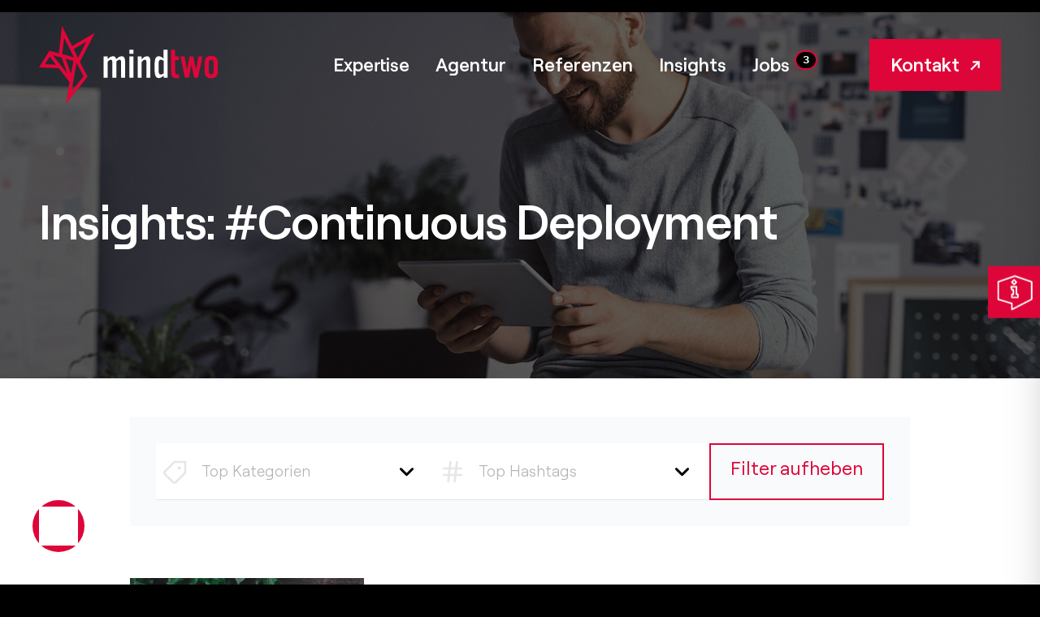

--- FILE ---
content_type: text/html; charset=UTF-8
request_url: https://www.mindtwo.de/blog/tag/continuous-deployment
body_size: 19107
content:
<!doctype html>
<html class="h-full bg-black" lang="de-DE">
<head>
    <!--
    ======================================================================================
    == Lovingly brought to you by mindtwo GmbH (https://www.mindtwo.de/) =================

     _____ ______    ___   ________    ________   _________   ___       __    ________
    |\   _ \  _   \ |\  \ |\   ___  \ |\   ___ \ |\___   ___\|\  \     |\  \ |\   __  \
    \ \  \\\__\ \  \\ \  \\ \  \\ \  \\ \  \_|\ \\|___ \  \_|\ \  \    \ \  \\ \  \|\  \
     \ \  \\|__| \  \\ \  \\ \  \\ \  \\ \  \ \\ \    \ \  \  \ \  \  __\ \  \\ \  \\\  \
      \ \  \    \ \  \\ \  \\ \  \\ \  \\ \  \_\\ \    \ \  \  \ \  \|\__\_\  \\ \  \\\  \
       \ \__\    \ \__\\ \__\\ \__\\ \__\\ \_______\    \ \__\  \ \____________\\ \_______\
        \|__|     \|__| \|__| \|__| \|__| \|_______|     \|__|   \|____________| \|_______|

    =======================================================================================
    == Hi awesome developer! ==============================================================
    == You want to join our nerd-cave and deploy state of the art web applications? =======
    == Then take a look at our career page at https://www.mindtwo.de/karriere/ ============
    =======================================================================================
    -->

    <title>Insights Hashtag: „Continuous Deployment“.</title>

    <meta charset="utf-8">

    <meta name="viewport" content="width=device-width, initial-scale=1">
    <meta name="format-detection" content="telephone=no">
    <meta name="author" content="mindtwo GmbH">
    <meta name="robots" content="noindex, follow">
    <meta name="description" content="Alle Insights Beiträge zum Hashtag „Continuous Deployment“.">
    <meta name="keywords" content="">
    <meta property="og:locale" content="de">
    <meta property="og:type" content="article">
    <meta property="og:title" content="Insights Hashtag: „Continuous Deployment“.">
    <meta property="og:description" content="Alle Insights Beiträge zum Hashtag „Continuous Deployment“.">
    <meta property="og:url" content="https://www.mindtwo.de/blog/tag/continuous-deployment">
    <meta property="og:site_name" content="www.mindtwo.de">
    <meta property="article:publisher" content="https://www.facebook.com/mindtwo/">
    <meta name="twitter:card" content="summary">
    <meta name="twitter:description" content="Alle Insights Beiträge zum Hashtag „Continuous Deployment“.">
    <meta name="twitter:title" content="Insights Hashtag: „Continuous Deployment“.">
    <meta name="twitter:site" content="@mindtwo_gmbh">
    <meta name="twitter:creator" content="@mindtwo_gmbh">
    <meta name="twitter:image" content="">
    <meta name="msapplication-TileColor" content="#ffffff">
    <meta name="msapplication-TileImage" content="https://www.mindtwo.de/storage/assets/images/mindtwo/favicons/ms-icon-144x144.png">
    <meta name="theme-color" content="#ffffff">
    
    <script src="https://ccm.mindtwo.de/app.js?apiKey=22c15c08722f5c124ed486d2d98059597a267128a3ce84f7&amp;domain=bd38c09" referrerpolicy="origin"></script>

    <style>
        @font-face {
            font-family: "Roobert";
            src: url("https://www.mindtwo.de/storage/assets/fonts/roobert/RoobertVF.woff2") format("woff2");
            font-weight: 300 700;
            font-style: normal;
            font-display: swap;
        }
    </style>
        <script>window.Site={"csrfToken":"HGuPdO8AIMLEySOB7dx4mNXJEcbHYMUXBHYQURbx","locale":"de","assetsKey":"mindtwo"}</script>
    <link rel="preload" as="style" href="https://www.mindtwo.de/build/assets/mindtwo-CfN14-4P.css" /><link rel="modulepreload" as="script" href="https://www.mindtwo.de/build/assets/main-DQm-jBuL.js" /><link rel="modulepreload" as="script" href="https://www.mindtwo.de/build/assets/preload-helper-Bw5fMoPY.js" /><link rel="modulepreload" as="script" href="https://www.mindtwo.de/build/assets/_commonjsHelpers-D6-XlEtG.js" /><link rel="stylesheet" href="https://www.mindtwo.de/build/assets/mindtwo-CfN14-4P.css" data-navigate-track="reload" /><script type="module" src="https://www.mindtwo.de/build/assets/main-DQm-jBuL.js" data-navigate-track="reload"></script>
            <script>(function(w,d,s,l,i){w[l]=w[l]||[];w[l].push({'gtm.start':
                    new Date().getTime(),event:'gtm.js'});var f=d.getElementsByTagName(s)[0],
                j=d.createElement(s),dl=l!='dataLayer'?'&l='+l:'';j.async=true;j.src=
                'https://www.googletagmanager.com/gtm.js?id='+i+dl;f.parentNode.insertBefore(j,f);
            })(window,document,'script','dataLayer','GTM-P7KJV58');</script>
    
    <link rel="canonical" href="https://www.mindtwo.de/blog/tag/continuous-deployment">

            <link rel="alternate" hreflang="de-DE" href="https://www.mindtwo.de/blog/tag/continuous-deployment" />
            <link rel="alternate" hreflang="de-CH" href="https://www.mindtwo.ch/blog/tag/continuous-deployment" />
            <link rel="alternate" hreflang="de-AT" href="https://www.mindtwo.at/blog/tag/continuous-deployment" />
            <link rel="alternate" hreflang="x-default" href="https://www.mindtwo.de/blog/tag/continuous-deployment" />
    
    <link rel="apple-touch-icon" sizes="57x57" href="https://www.mindtwo.de/storage/assets/images/mindtwo/favicons/apple-icon-57x57.png">
    <link rel="apple-touch-icon" sizes="60x60" href="https://www.mindtwo.de/storage/assets/images/mindtwo/favicons/apple-icon-60x60.png">
    <link rel="apple-touch-icon" sizes="72x72" href="https://www.mindtwo.de/storage/assets/images/mindtwo/favicons/apple-icon-72x72.png">
    <link rel="apple-touch-icon" sizes="76x76" href="https://www.mindtwo.de/storage/assets/images/mindtwo/favicons/apple-icon-76x76.png">
    <link rel="apple-touch-icon" sizes="114x114" href="https://www.mindtwo.de/storage/assets/images/mindtwo/favicons/apple-icon-114x114.png">
    <link rel="apple-touch-icon" sizes="120x120" href="https://www.mindtwo.de/storage/assets/images/mindtwo/favicons/apple-icon-120x120.png">
    <link rel="apple-touch-icon" sizes="144x144" href="https://www.mindtwo.de/storage/assets/images/mindtwo/favicons/apple-icon-144x144.png">
    <link rel="apple-touch-icon" sizes="152x152" href="https://www.mindtwo.de/storage/assets/images/mindtwo/favicons/apple-icon-152x152.png">
    <link rel="apple-touch-icon" sizes="180x180" href="https://www.mindtwo.de/storage/assets/images/mindtwo/favicons/apple-icon-180x180.png">
    <link rel="icon" type="image/png" sizes="192x192"  href="https://www.mindtwo.de/storage/assets/images/mindtwo/favicons/android-icon-192x192.png">
    <link rel="icon" type="image/png" sizes="32x32" href="https://www.mindtwo.de/storage/assets/images/mindtwo/favicons/favicon-32x32.png">
    <link rel="icon" type="image/png" sizes="96x96" href="https://www.mindtwo.de/storage/assets/images/mindtwo/favicons/favicon-96x96.png">
    <link rel="icon" type="image/png" sizes="16x16" href="https://www.mindtwo.de/storage/assets/images/mindtwo/favicons/favicon-16x16.png">
    <link rel="manifest" href="https://www.mindtwo.de/manifest.json">

    <link rel="alternate" type="application/atom+xml" href="https://www.mindtwo.de/blog/rss.xml" title="mindtwo Insights">

    <script type='application/ld+json'>{"@context":"https:\/\/schema.org","@type":"Organization","url":"https:\/\/www.mindtwo.de","sameAs":["https:\/\/www.facebook.com\/mindtwo\/","https:\/\/twitter.com\/mindtwo_gmbh","https:\/\/plus.google.com\/+mindtwoGmbHBonn","https:\/\/www.xing.com\/companies\/mindtwogmbh","https:\/\/www.linkedin.com\/company\/mindtwo\/","https:\/\/github.com\/mindtwo","https:\/\/packagist.org\/packages\/mindtwo\/","https:\/\/t3n.de\/firmen\/mindtwo-gmbh\/"],"@id":"https:\/\/www.mindtwo.de\/#organization","name":"mindtwo GmbH","logo":"","contactPoint":{"@type":"ContactPoint","telephone":"+49 228 28695920","contactType":"Customer service"}}</script>
        <!-- Livewire Styles --><style >[wire\:loading][wire\:loading], [wire\:loading\.delay][wire\:loading\.delay], [wire\:loading\.inline-block][wire\:loading\.inline-block], [wire\:loading\.inline][wire\:loading\.inline], [wire\:loading\.block][wire\:loading\.block], [wire\:loading\.flex][wire\:loading\.flex], [wire\:loading\.table][wire\:loading\.table], [wire\:loading\.grid][wire\:loading\.grid], [wire\:loading\.inline-flex][wire\:loading\.inline-flex] {display: none;}[wire\:loading\.delay\.none][wire\:loading\.delay\.none], [wire\:loading\.delay\.shortest][wire\:loading\.delay\.shortest], [wire\:loading\.delay\.shorter][wire\:loading\.delay\.shorter], [wire\:loading\.delay\.short][wire\:loading\.delay\.short], [wire\:loading\.delay\.default][wire\:loading\.delay\.default], [wire\:loading\.delay\.long][wire\:loading\.delay\.long], [wire\:loading\.delay\.longer][wire\:loading\.delay\.longer], [wire\:loading\.delay\.longest][wire\:loading\.delay\.longest] {display: none;}[wire\:offline][wire\:offline] {display: none;}[wire\:dirty]:not(textarea):not(input):not(select) {display: none;}:root {--livewire-progress-bar-color: #2299dd;}[x-cloak] {display: none !important;}[wire\:cloak] {display: none !important;}</style>
    <script defer src="https://www.mindtwo.de/mindtwo-ui/js-proxy?scriptType=alpinejs-ui"></script>
</head>
<body>
            <!-- Google Tag Manager (noscript) -->
        <noscript><iframe src="https://www.googletagmanager.com/ns.html?id=GTM-P7KJV58" height="0" width="0" style="display:none;visibility:hidden"></iframe></noscript>
        <!-- End Google Tag Manager (noscript) -->
        <div wire:snapshot="{&quot;data&quot;:{&quot;showNotification&quot;:false,&quot;message&quot;:&quot;&quot;,&quot;headline&quot;:&quot;Information!&quot;,&quot;type&quot;:[&quot;info&quot;,{&quot;class&quot;:&quot;mindtwo\\LaravelUi\\Enums\\NotificationTypeEnum&quot;,&quot;s&quot;:&quot;enm&quot;}]},&quot;memo&quot;:{&quot;id&quot;:&quot;my8Zl35Gm4aQCxEOLQb1&quot;,&quot;name&quot;:&quot;ui::notifications&quot;,&quot;path&quot;:&quot;blog\/tag\/continuous-deployment&quot;,&quot;method&quot;:&quot;GET&quot;,&quot;children&quot;:[],&quot;scripts&quot;:[],&quot;assets&quot;:[],&quot;errors&quot;:[],&quot;locale&quot;:&quot;de&quot;},&quot;checksum&quot;:&quot;b73069cb3c7f403963d54fdf581fb77d107e446ba44febb8cbab7f552265ae38&quot;}" wire:effects="{&quot;listeners&quot;:[&quot;toggle&quot;,&quot;close&quot;,&quot;show&quot;]}" wire:id="my8Zl35Gm4aQCxEOLQb1" x-cloak class="z-50 relative">
    <div wire:model="showNotification"
         x-data="{ showNotification: false }"
         x-modelable="showNotification"
         x-effect="setTimeout(() => {$wire.closeNotification()}, 5000)"
         aria-live="assertive"
         tabindex="-1"
         class="pointer-events-none fixed inset-0 flex items-end px-4 py-6 sm:items-start sm:p-6"
    >
        <div class="flex w-full flex-col items-center space-y-4 sm:items-end">
            <div
                x-show="showNotification"
                x-transition:enter="transform ease-out duration-300 transition"
                x-transition:enter-start="translate-y-2 opacity-0 sm:translate-y-0 sm:translate-x-2"
                x-transition:enter-end="translate-y-0 opacity-100 sm:translate-x-0"
                x-transition:leave="transition ease-in duration-100"
                x-transition:leave-start="opacity-100"
                x-transition:leave-end="opacity-0"
                class="pointer-events-auto w-full max-w-sm overflow-hidden rounded-lg bg-white shadow-lg ring-1 ring-black ring-opacity-5"
            >
                <div class="p-4">
                    <div class="flex items-start">
                        <div class="flex-shrink-0">
                                                                                                <svg xmlns="http://www.w3.org/2000/svg" fill="none" viewBox="0 0 24 24" stroke-width="1.5" stroke="currentColor" class="w-6 h-6 text-blue-500">
                                        <path stroke-linecap="round" stroke-linejoin="round" d="m11.25 11.25.041-.02a.75.75 0 0 1 1.063.852l-.708 2.836a.75.75 0 0 0 1.063.853l.041-.021M21 12a9 9 0 1 1-18 0 9 9 0 0 1 18 0Zm-9-3.75h.008v.008H12V8.25Z" />
                                    </svg>
                                                                                    </div>
                        <div class="ml-3 w-0 flex-1 pt-0.5">
                            <p class="text-sm font-medium text-gray-900">Information!</p>
                            <p class="mt-1 text-sm text-gray-500"></p>
                        </div>
                        <div class="ml-4 flex flex-shrink-0">
                            <button wire:click="closeNotification" type="button" class="inline-flex rounded-md bg-white text-gray-400 hover:text-gray-500 focus:outline-none focus:ring-2 focus:ring-indigo-500 focus:ring-offset-2">
                                <span class="sr-only">Schließen</span>
                                <svg class="h-5 w-5" viewBox="0 0 20 20" fill="currentColor" aria-hidden="true">
                                    <path d="M6.28 5.22a.75.75 0 00-1.06 1.06L8.94 10l-3.72 3.72a.75.75 0 101.06 1.06L10 11.06l3.72 3.72a.75.75 0 101.06-1.06L11.06 10l3.72-3.72a.75.75 0 00-1.06-1.06L10 8.94 6.28 5.22z" />
                                </svg>
                            </button>
                        </div>
                    </div>
                </div>
            </div>
        </div>
    </div>
</div>

    <div id="site" class="max-w-[2800px] mx-auto bg-white" x-data>
        <div class="relative bg-black">
            <header class="text-white relative z-[9999]">
    <div class="flex justify-between items-center px-6 lg:px-12">
        <div class="flex flex-1 justify-between">
                                        
                            <a href="https://www.mindtwo.de" class="py-8" aria-label="mindtwo GmbH-Homepage">
                    <img class="w-[170px] md:w-[220px] h-auto" src="https://www.mindtwo.de/storage/assets/images/mindtwo/logo-mobile.svg" alt="mindtwo GmbH Logo" aria-hidden="true" width="300" height="130">
                </a>
            
            <nav id="nav-primary-wrapper" class="flex items-center">
                <h2 class="sr-only">Hauptmenü</h2>
                <div id="nav-primary">
                                            <a href="https://www.mindtwo.de" class="block xl:hidden pl-6 lg:pl-12 py-4 opacity-0 open-menu:opacity-100 transition-opacity delay-200 " aria-label="mindtwo GmbH-Homepage">
                            <img class="w-[170px] md:w-[220px] lg:w-[260px] h-auto" src="https://www.mindtwo.de/storage/assets/images/mindtwo/logo-on-white.svg" alt="mindtwo GmbH Logo" aria-hidden="true" width="300" height="130">
                        </a>
                    
                    <ul>
                        <li class="">
    <a href="https://www.mindtwo.de/expertise" class="group">
        Expertise
    </a>

            <button aria-hidden="true" class="subnav-toggle ring-0 absolute right-0 top-1 md:top-0 z-10 flex xl:hidden flex-none justify-center text-black w-6 h-6 md:w-8 md:h-8 content-none before:absolute before:block before:w-[3px] md:before:w-[4px] lg:before:w-[6px] before:h-6 md:before:h-8 before:bg-black before:transition-all before:top-1/2 before:left-1/2 before:-translate-x-1/2 before:-translate-y-1/2 after:absolute after:block after:w-[3px] md:after:w-[4px] lg:after:w-[6px] after:h-6 md:after:h-8 after:bg-black after:transition-all after:rotate-90 after:origin-center after:top-1/2 after:left-1/2 after:-translate-x-1/2 after:-translate-y-1/2 open-collapse:after:bg-primary open-collapse:before:rotate-90"></button>
    
                                        <div class="overflow-hidden max-h-0 transition-all open-submenu:max-h-max block xl:overflow-visible xl:max-h-full xl:absolute xl:top-full xl:-left-8 2xl:-left-20 3xl:-left-24 xl:z-60 xl:pt-6 xl:opacity-0 xl:pointer-events-none xl:open-menu:min-h-fit">
                    <div class="xl:flex xl:gap-x-3 2xl:gap-x-12 xl:bg-white shadow-2xl pt-8 xl:pt-12 xl:pb-16 xl:px-8 2xl:pt-16 2xl:pb-20 2xl:px-12 3xl:px-14 min-w-max">
    <div>
        <p class="hidden md:block uppercase text-sm text-black font-semibold tracking-wider">Leistungen</p>
        <ul class="list-none md:grid md:grid-cols-2 xl:gap-3 2xl:gap-x-6 min-w-max">
                            <li class="group flex leading-normal border-b pr-4 mb-2 xl:mb-0 ">
                    <a href="https://www.mindtwo.de/expertise/webanwendungen-softwareentwicklung" class="text-xl lg:text-dynamic-sm text-black xl:text-black no-underline whitespace-nowrap pb-2 xl:pb-3 group-hover:text-primary group-hover:translate-x-2 transition-all">
                        Webanwendungen
                                            </a>
                </li>
                            <li class="group flex leading-normal border-b pr-4 mb-2 xl:mb-0 ">
                    <a href="https://www.mindtwo.de/expertise/ux-ui-design" class="text-xl lg:text-dynamic-sm text-black xl:text-black no-underline whitespace-nowrap pb-2 xl:pb-3 group-hover:text-primary group-hover:translate-x-2 transition-all">
                        UX/UI Design
                                            </a>
                </li>
                            <li class="group flex leading-normal border-b pr-4 mb-2 xl:mb-0 ">
                    <a href="https://www.mindtwo.de/expertise/business-websites" class="text-xl lg:text-dynamic-sm text-black xl:text-black no-underline whitespace-nowrap pb-2 xl:pb-3 group-hover:text-primary group-hover:translate-x-2 transition-all">
                        Websites für Unternehmen
                                            </a>
                </li>
                            <li class="group flex leading-normal border-b pr-4 mb-2 xl:mb-0 ">
                    <a href="https://www.mindtwo.de/expertise/webentwicklung" class="text-xl lg:text-dynamic-sm text-black xl:text-black no-underline whitespace-nowrap pb-2 xl:pb-3 group-hover:text-primary group-hover:translate-x-2 transition-all">
                        Webentwicklung
                                            </a>
                </li>
                            <li class="group flex leading-normal border-b pr-4 mb-2 xl:mb-0 ">
                    <a href="https://www.mindtwo.de/expertise/online-marketing" class="text-xl lg:text-dynamic-sm text-black xl:text-black no-underline whitespace-nowrap pb-2 xl:pb-3 group-hover:text-primary group-hover:translate-x-2 transition-all">
                        Online-Marketing
                                            </a>
                </li>
                            <li class="group flex leading-normal border-b pr-4 mb-2 xl:mb-0 ">
                    <a href="https://www.mindtwo.de/expertise/website-wartung-pflege-service" class="text-xl lg:text-dynamic-sm text-black xl:text-black no-underline whitespace-nowrap pb-2 xl:pb-3 group-hover:text-primary group-hover:translate-x-2 transition-all">
                        Wartung & Support
                                            </a>
                </li>
                            <li class="group flex leading-normal border-b pr-4 mb-2 xl:mb-0 ">
                    <a href="https://www.mindtwo.de/projektunterstuetzung" class="text-xl lg:text-dynamic-sm text-black xl:text-black no-underline whitespace-nowrap pb-2 xl:pb-3 group-hover:text-primary group-hover:translate-x-2 transition-all">
                        Projektunterstützung
                                            </a>
                </li>
                            <li class="group flex leading-normal border-b pr-4 mb-2 xl:mb-0 ">
                    <a href="https://www.mindtwo.de/expertise/employer-branding" class="text-xl lg:text-dynamic-sm text-black xl:text-black no-underline whitespace-nowrap pb-2 xl:pb-3 group-hover:text-primary group-hover:translate-x-2 transition-all">
                        Employer Branding
                                            </a>
                </li>
                    </ul>
    </div>

    <div>
        <p class="hidden md:block uppercase text-sm text-black font-semibold tracking-wider">Technologien</p>
        <ul class="py-8 xl:py-0 list-none grid grid-cols-3 lg:grid-cols-6 xl:grid-cols-3 gap-1 xl:min-w-[250px] 2xl:min-w-[300px]">
                                            <li class="h-full group bg-grey-lighter">
                    <a href="https://www.mindtwo.de/expertise/laravel" class="flex items-center justify-center relative no-underline h-full content-none after:block after:float-left after:w-px after:-ml-px after:pt-[100%] before:pointer-events-none before:absolute before:inset-0 before:z-10 before:bg-neutral-200 before:opacity-0 group-hover:before:opacity-100 before:scale-100 group-hover:before:scale-110 before:transition-all">
                        <span class="flex justify-center items-center flex-col relative z-20">
                            <span class="block w-16 transition-transform group-hover:scale-125">
                                 <svg class="w-full h-full block" viewBox="0 0 200 200" aria-hidden="false">
    <title>Laravel Logo</title>
    <desc>Darstellung des Logos vom Unternehmen bzw. des Produkts oder der Marke Laravel.</desc>

    <use href="#laravel-square-logo" xlink:href="#laravel-square-logo"></use>
</svg>
                            </span>

                            <span class="text-center font-semibold leading-tight text-sm xl:text-xs uppercase transition-all text-black">
                                Laravel
                            </span>
                        </span>
                    </a>
                </li>
                                            <li class="h-full group bg-grey-lighter">
                    <a href="https://www.mindtwo.de/expertise/vuejs" class="flex items-center justify-center relative no-underline h-full content-none after:block after:float-left after:w-px after:-ml-px after:pt-[100%] before:pointer-events-none before:absolute before:inset-0 before:z-10 before:bg-neutral-200 before:opacity-0 group-hover:before:opacity-100 before:scale-100 group-hover:before:scale-110 before:transition-all">
                        <span class="flex justify-center items-center flex-col relative z-20">
                            <span class="block w-16 transition-transform group-hover:scale-125">
                                 <svg class="w-full h-full block" viewBox="0 0 200 200" aria-hidden="false">
    <title>VueJS Logo</title>
    <desc>Darstellung des Logos vom Unternehmen bzw. des Produkts oder der Marke VueJS.</desc>

    <use href="#vuejs-square-logo" xlink:href="#vuejs-square-logo"></use>
</svg>
                            </span>

                            <span class="text-center font-semibold leading-tight text-sm xl:text-xs uppercase transition-all text-black">
                                Vue.js
                            </span>
                        </span>
                    </a>
                </li>
                                            <li class="h-full group bg-grey-lighter">
                    <a href="https://www.mindtwo.de/expertise/nuxtjs" class="flex items-center justify-center relative no-underline h-full content-none after:block after:float-left after:w-px after:-ml-px after:pt-[100%] before:pointer-events-none before:absolute before:inset-0 before:z-10 before:bg-neutral-200 before:opacity-0 group-hover:before:opacity-100 before:scale-100 group-hover:before:scale-110 before:transition-all">
                        <span class="flex justify-center items-center flex-col relative z-20">
                            <span class="block w-16 transition-transform group-hover:scale-125">
                                 <svg class="w-full h-full block" viewBox="0 0 200 200" aria-hidden="false">
    <title>Nuxtjs Logo</title>
    <desc>Darstellung des Logos vom Unternehmen bzw. des Produkts oder der Marke Nuxtjs.</desc>

    <use href="#nuxtjs-square-logo" xlink:href="#nuxtjs-square-logo"></use>
</svg>
                            </span>

                            <span class="text-center font-semibold leading-tight text-sm xl:text-xs uppercase transition-all text-black">
                                Nuxt.js
                            </span>
                        </span>
                    </a>
                </li>
                                            <li class="h-full group bg-grey-lighter">
                    <a href="https://www.mindtwo.de/expertise/statamic" class="flex items-center justify-center relative no-underline h-full content-none after:block after:float-left after:w-px after:-ml-px after:pt-[100%] before:pointer-events-none before:absolute before:inset-0 before:z-10 before:bg-neutral-200 before:opacity-0 group-hover:before:opacity-100 before:scale-100 group-hover:before:scale-110 before:transition-all">
                        <span class="flex justify-center items-center flex-col relative z-20">
                            <span class="block w-16 transition-transform group-hover:scale-125">
                                 <svg class="w-full h-full block" viewBox="0 0 200 200" aria-hidden="false">
    <title>Statamic Logo</title>
    <desc>Darstellung des Logos vom Unternehmen bzw. des Produkts oder der Marke Statamic.</desc>

    <use href="#statamic-square-logo" xlink:href="#statamic-square-logo"></use>
</svg>
                            </span>

                            <span class="text-center font-semibold leading-tight text-sm xl:text-xs uppercase transition-all text-black">
                                Statamic
                            </span>
                        </span>
                    </a>
                </li>
                                            <li class="h-full group bg-grey-lighter">
                    <a href="https://www.mindtwo.de/expertise/craft-cms" class="flex items-center justify-center relative no-underline h-full content-none after:block after:float-left after:w-px after:-ml-px after:pt-[100%] before:pointer-events-none before:absolute before:inset-0 before:z-10 before:bg-neutral-200 before:opacity-0 group-hover:before:opacity-100 before:scale-100 group-hover:before:scale-110 before:transition-all">
                        <span class="flex justify-center items-center flex-col relative z-20">
                            <span class="block w-16 transition-transform group-hover:scale-125">
                                 <svg class="w-full h-full block" viewBox="0 0 200 200" aria-hidden="false">
    <title>Craft CMS Logo</title>
    <desc>Darstellung des Logos vom Unternehmen bzw. des Produkts oder der Marke Craft CMS.</desc>

    <use href="#craft-cms-square-logo" xlink:href="#craft-cms-square-logo"></use>
</svg>
                            </span>

                            <span class="text-center font-semibold leading-tight text-sm xl:text-xs uppercase transition-all text-black">
                                Craft CMS
                            </span>
                        </span>
                    </a>
                </li>
                                            <li class="h-full group bg-grey-lighter">
                    <a href="https://www.mindtwo.de/expertise/wordpress" class="flex items-center justify-center relative no-underline h-full content-none after:block after:float-left after:w-px after:-ml-px after:pt-[100%] before:pointer-events-none before:absolute before:inset-0 before:z-10 before:bg-neutral-200 before:opacity-0 group-hover:before:opacity-100 before:scale-100 group-hover:before:scale-110 before:transition-all">
                        <span class="flex justify-center items-center flex-col relative z-20">
                            <span class="block w-16 transition-transform group-hover:scale-125">
                                 <svg class="w-full h-full block" viewBox="0 0 200 200" aria-hidden="false">
    <title>WordPress Logo</title>
    <desc>Darstellung des Logos vom Unternehmen bzw. des Produkts oder der Marke WordPress.</desc>

    <use href="#wordpress-square-logo" xlink:href="#wordpress-square-logo"></use>
</svg>
                            </span>

                            <span class="text-center font-semibold leading-tight text-sm xl:text-xs uppercase transition-all text-black">
                                WordPress
                            </span>
                        </span>
                    </a>
                </li>
                    </ul>
    </div>
</div>
                </div>
                        </li>
                    <li class="">
    <a href="https://www.mindtwo.de/agentur" class="group">
        Agentur
    </a>

    
                </li>
                    <li class="">
    <a href="https://www.mindtwo.de/referenzen" class="group">
        Referenzen
    </a>

    
                </li>
                    <li class="">
    <a href="https://www.mindtwo.de/blog" class="group">
        Insights
    </a>

    
                </li>
                    <li class="">
    <a href="https://www.mindtwo.de/karriere" class="group">
        Jobs
    <span class="inline-flex items-center justify-center min-w-[1.5rem] h-6 px-2 ml-1.5 font-mono text-sm font-bold leading-none text-white bg-black border-2 border-primary rounded-full align-middle origin-center transition-all duration-300 group-hover:shadow-[0_0_12px_rgba(222,6,57,0.6)] group-hover:border-[rgb(255,20,80)] [text-shadow:_0_1px_2px_rgb(0_0_0_/_40%)]">
        3
    </span>

    </a>

    
                </li>
                    </ul>

                    <div class="flex">
                        <a id="btn-contact" class="btn btn-primary 2xl:!px-12" href="https://www.mindtwo.de/kontakt">
                            Kontakt
                        </a>
                    </div>
                </div>

                <button id="nav-primary-toggle" aria-label="Navigation" aria-haspopup="menu" aria-describedby="nav-primary" class="absolute top-0 bottom-0 right-0 bg-primary px-3 md:px-4 lg:px-6 ring-0 flex items-center xl:hidden z-[9999] group transition-all">
                    <svg class="text-white transition-colors" height="69" viewBox="0 0 60 69" width="60" xmlns="http://www.w3.org/2000/svg">
                        <g fill="none" fill-rule="evenodd">
                            <g class="stroke-current" stroke-linecap="square" stroke-width="3">
                                <path class="rotate-0 group-hover:-translate-y-[3px] transition-transform" d="m15.5421687 27.1084337h30.1581325"/>
                                <path d="m15.5421687 35.060241h30.1581325"/>
                                <path class="group-hover:translate-y-[3px] transition-transform" d="m15.5421687 43.7349398h30.1581325"/>
                            </g>
                        </g>
                    </svg>
                </button>
            </nav>
        </div>
    </div>
</header>

                <div x-motion-hero x-data="{ layout: 'default' }" class="hero relative z-0 overflow-hidden -mt-[106px] md:-mt-[127px] lg:-mt-[145px] 2xl:-mt-[164px]">
            <div class="grid grid-cols-12 relative z-20">
            <div class="col-span-12 lg:col-span-10 2xl:col-span-12 px-6 lg:px-12 pt-48 pb-20 lg:pt-56 2xl:pt-72 md:pb-32 2xl:pb-48 text-white">
                <h1 class="text-white text-dynamic-title">Insights: #Continuous Deployment</h1>


    <p class="text-white text-dynamic-sm 3xl:text-dynamic-base mb-6 xl:mb-12 xl:w-3/4">
        
    </p>
            </div>
        </div>

        <div class="absolute inset-0 content-none before:absolute before:inset-0 before:bg-black/[.6] before:z-10">
            <picture>
                <img src="https://www.mindtwo.de/storage/media/images/386/conversions/agentur-news-tablet-panorama.jpg" srcset="https://www.mindtwo.de/storage/media/images/386/conversions/agentur-news-tablet-panorama.jpg 1980w,https://www.mindtwo.de/storage/media/images/386/conversions/agentur-news-tablet-rectangle-lg.jpg 1200w,https://www.mindtwo.de/storage/media/images/386/conversions/agentur-news-tablet-rectangle.png 800w" alt="Insights: #Continuous Deployment" class="shadow-xl object-cover w-full h-full" loading="eager">

            </picture>
        </div>
    </div>
        </div>

        <main id="main">
                <section  class="flex justify-center my-6 md:my-8 lg:my-10 xl:my-12 2xl:my-16 3xl:my-20 ">
    <div class="w-full lg:w-5/6 xl:w-3/4 2xl:w-2/3 px-4 lg:px-0">
        <div class="flex flex-wrap md:justify-center gap-8 md:gap-8 xl:gap-12 bg-gray-50 p-8">
    <div class="form-group form-group-icon flex-grow md:flex-1 items-end mb-0">
        <select class="h-full" name="category" onchange="if (this.value) window.location.href=this.value">
            <option hidden>Top Kategorien</option>
                            <option  value="https://www.mindtwo.de/blog/category/webentwicklung">Webentwicklung (178)</option>
                            <option  value="https://www.mindtwo.de/blog/category/online-marketing">Online Marketing (101)</option>
                            <option  value="https://www.mindtwo.de/blog/category/webdesign">Webdesign (50)</option>
                            <option  value="https://www.mindtwo.de/blog/category/allgemein">Allgemein (6)</option>
                            <option  value="https://www.mindtwo.de/blog/category/aktuelles">Aktuelles (13)</option>
                            <option  value="https://www.mindtwo.de/blog/category/design">Design (7)</option>
                            <option  value="https://www.mindtwo.de/blog/category/agentur">Agentur (9)</option>
                            <option  value="https://www.mindtwo.de/blog/category/presse">Presse (1)</option>
                            <option  value="https://www.mindtwo.de/blog/category/themenseiten">Themenseiten (2)</option>
                    </select>
        <span class="icon !top-0 flex items-center">
            <svg height="24" viewBox="0 0 24 24" width="24" xmlns="http://www.w3.org/2000/svg"><g fill="none" fill-rule="evenodd" transform="matrix(-1 0 0 1 21 3)"><path d="m18.59 11.41-7.17 7.17c-.3751365.3755541-.8841815.5865733-1.415.5865733s-1.03986349-.2110192-1.415-.5865733l-8.59-8.58v-10h10l8.59 8.59c.7754472.78007491.7754472 2.0399251 0 2.82z" class="stroke-black" stroke-linecap="round" stroke-linejoin="round" stroke-width="2"/><circle cx="5.5" cy="5.5" class="fill-black" r="1.5"/></g></svg>
        </span>
    </div>

    <div class="form-group form-group-icon flex-grow md:flex-1 flex items-center justify-center mb-0">
        <select class="h-full" name="tag" onchange="if (this.value) window.location.href=this.value">
            <option hidden>Top Hashtags</option>
                            <option  value="https://www.mindtwo.de/blog/tag/webentwicklung">#webentwicklung (91)</option>
                            <option  value="https://www.mindtwo.de/blog/tag/online-marketing">#online-marketing (70)</option>
                            <option  value="https://www.mindtwo.de/blog/tag/laravel">#laravel (65)</option>
                            <option  value="https://www.mindtwo.de/blog/tag/webdesign">#webdesign (53)</option>
                            <option  value="https://www.mindtwo.de/blog/tag/seo">#seo (48)</option>
                            <option  value="https://www.mindtwo.de/blog/tag/wordpress">#wordpress (31)</option>
                            <option  value="https://www.mindtwo.de/blog/tag/user-experience">#user experience (20)</option>
                            <option  value="https://www.mindtwo.de/blog/tag/webanwendung">#webanwendung (17)</option>
                            <option  value="https://www.mindtwo.de/blog/tag/online-redaktion">#online-redaktion (16)</option>
                            <option  value="https://www.mindtwo.de/blog/tag/content-marketing">#content-marketing (12)</option>
                            <option  value="https://www.mindtwo.de/blog/tag/google">#google (12)</option>
                            <option  value="https://www.mindtwo.de/blog/tag/sea">#sea (12)</option>
                            <option  value="https://www.mindtwo.de/blog/tag/php-framework">#php-framework (11)</option>
                            <option  value="https://www.mindtwo.de/blog/tag/tipps">#tipps (11)</option>
                            <option  value="https://www.mindtwo.de/blog/tag/php">#php (11)</option>
                    </select>
        <span class="icon !top-0 flex items-center">
            <svg xmlns="http://www.w3.org/2000/svg" width="24" height="24" viewBox="0 0 24 24" fill="none" class="stroke-black" stroke-width="2" stroke-linecap="round" stroke-linejoin="round">
    <line x1="4" y1="9" x2="20" y2="9"/>
    <line x1="4" y1="15" x2="20" y2="15"/>
    <line x1="10" y1="3" x2="8" y2="21"/>
    <line x1="16" y1="3" x2="14" y2="21"/>
</svg>
        </span>
    </div>

            <div class=" lg:basis-auto">
            <a class="btn btn-primary btn-outline mr-0 w-full whitespace-no-wrap h-full no-arrow" href="https://www.mindtwo.de/blog">Filter aufheben</a>
        </div>
    </div>
        <div class="grid grid-cols-1 md:grid-cols-2 lg:grid-cols-3 gap-12 mt-12 lg:mt-16 2xl:mt-24">
            <article role="article" class="parent-hover relative group">
            
            <div class="flex flex-col justify-between h-full">
                <div class="mb-12">
                                            <div class="flex overflow-hidden mb-6">
                            <picture>
                                <source media="(max-width: 1499px)" srcset="/storage/media/featured-image/242/conversions/continuous-deployment-square-medium.jpg">
                                <img class="max-w-full h-auto group-hover:scale-110 transition-transform ease-[cubic-bezier(.165,.84,.44,.9)] duration-1000 origin-center" loading="lazy" src="/storage/media/featured-image/242/conversions/continuous-deployment-square-large.jpg" alt="Continuous Delivery als grundlegender Ansatz in der Webentwicklung">
                            </picture>
                        </div>
                    
                                            <div class="text-dynamic-sm flex flex-wrap mb-2">
                                                            <a class="mr-1.5 text-grey no-underline relative z-20" href="https://www.mindtwo.de/blog/category/webentwicklung">Webentwicklung</a>
                                                    </div>
                    
                    <h2 class="h4 !mb-0">
                        <a href="https://www.mindtwo.de/blog/continuous-delivery-als-grundlegender-ansatz-in-der-webentwicklung" class="after:absolute after:inset-0 after:z-10 after:cursor-pointer hyphens-auto">
                            Continuous Delivery als grundlegender Ansatz in der Webentwicklung
                        </a>
                    </h2>
                </div>

                <p>
                    <span class="btn-link">Zum Beitrag</span>
                </p>
            </div>
        </article>
    </div>

<div class="mt-12 lg:mt-16 2xl:mt-24">
    
</div>
    </div>
</section>
        </main>

        <footer class="relative bg-black text-white py-24 lg:py-32 xl:py-48 3xl:py-56 overflow-hidden">
    <div class="grid grid-cols-12">
        <div class="col-span-10 col-start-2 mb-24 xl:mb-32">
            <div class="flex flex-wrap xl:flex-nowrap justify-between xl:gap-24">
                <div class="xl:-mt-6">
                    <p>
            <img width="400" height="200" class="w-1/2 md:w-1/3 xl:w-1/2" src="https://www.mindtwo.de/storage/assets/images/mindtwo/logo-horizontal.svg" alt="mindtwo GmbH Logo" aria-hidden="true">
        </p>
        <p class="text-dynamic-sm 3xl:text-dynamic-base xl:pr-16 2xl:pr-24">
                            Wir, die mindtwo GmbH, sind eine Digitalagentur aus dem Rheinland. Spezialisiert auf die Entwicklung von leistungsfähigen Webanwendungen und hochwertigen Websites unterstützen wir anspruchsvolle KMUs und erfolgreiche Marken – national wie international.
                    </p>

                    <div class="mt-12">
                        <p class="flex mt-8">
            <a href="https://www.instagram.com/mindtwo.agency/" rel="noopener nofollow"
               class="p-1 mr-4 inline-block scale-125" target="_blank">
                <svg xmlns="http://www.w3.org/2000/svg" width="24" height="24" viewBox="0 0 24 24" fill="none" class="stroke-white" stroke-width="2" stroke-linecap="round" stroke-linejoin="round">
    <rect x="2" y="2" width="20" height="20" rx="5" ry="5"/>
    <path d="M16 11.37A4 4 0 1 1 12.63 8 4 4 0 0 1 16 11.37z"/>
    <line x1="17.5" y1="6.5" x2="17.5" y2="6.5"/>
</svg>
                <span class="sr-only">Instagram</span>
            </a>
            <a href="https://www.google.com/maps/place/mindtwo+GmbH/@50.7271351,7.0703189,17z/data=!3m1!4b1!4m5!3m4!1s0x0:0x88448e89727c40f4!8m2!3d50.7271351!4d7.0725076?hl=de"
               rel="noopener nofollow" class="p-1 mr-4 inline-block scale-125" target="_blank">
                <svg xmlns="http://www.w3.org/2000/svg" width="24" height="24" viewBox="0 0 24 24" fill="none" class="stroke-white" stroke-width="2" stroke-linecap="round" stroke-linejoin="round">
    <path d="M21 10c0 7-9 13-9 13s-9-6-9-13a9 9 0 0 1 18 0z"/>
    <circle cx="12" cy="10" r="3"/>
</svg>
                <span class="sr-only">Google Maps</span>
            </a>
            <a href="https://github.com/mindtwo" rel="noopener nofollow" class="p-1 mr-4 inline-block scale-125"
               target="_blank">
                <svg xmlns="http://www.w3.org/2000/svg" width="24" height="24" viewBox="0 0 24 24">
    <path d="M9 19c-5 1.5-5-2.5-7-3m14 6v-3.87a3.37 3.37 0 0 0-.94-2.61c3.14-.35 6.44-1.54 6.44-7A5.44 5.44 0 0 0 20 4.77 5.07 5.07 0 0 0 19.91 1S18.73.65 16 2.48a13.38 13.38 0 0 0-7 0C6.27.65 5.09 1 5.09 1A5.07 5.07 0 0 0 5 4.77a5.44 5.44 0 0 0-1.5 3.78c0 5.42 3.3 6.61 6.44 7A3.37 3.37 0 0 0 9 18.13V22" fill="none" class="stroke-white" stroke-linecap="round" stroke-linejoin="round" stroke-width="2"/>
</svg>
                <span class="sr-only">GitHub</span>
            </a>
        </p>
                    </div>
                </div>

                <nav class="mt-24 xl:mt-0 w-full">
                    <h2 class="sr-only">Beliebte Seiten</h2>
                    <div class="flex flex-wrap md:flex-nowrap gap-16 3xl:gap-24">
                        <div class="w-full md:w-auto">
                <p class="uppercase text-sm text-current font-semibold tracking-wider">
                                            <a class="flex-1 no-underline" href="https://www.mindtwo.de/expertise">
                            Leistungen
                        </a>
                                    </p>

                <ul class="list-none">
                                            <li class="group py-2 text-dynamic-sm 3xl:text-dynamic-base text-white">
                            <a href="https://www.mindtwo.de/expertise/webanwendungen-softwareentwicklung" class="block whitespace-nowrap no-underline group-hover:text-primary group-hover:translate-x-2 transition-all">
                                Webanwendungen

                                                            </a>
                        </li>
                                            <li class="group py-2 text-dynamic-sm 3xl:text-dynamic-base text-white">
                            <a href="https://www.mindtwo.de/expertise/business-websites" class="block whitespace-nowrap no-underline group-hover:text-primary group-hover:translate-x-2 transition-all">
                                Firmenwebsites

                                                            </a>
                        </li>
                                            <li class="group py-2 text-dynamic-sm 3xl:text-dynamic-base text-white">
                            <a href="https://www.mindtwo.de/expertise/employer-branding" class="block whitespace-nowrap no-underline group-hover:text-primary group-hover:translate-x-2 transition-all">
                                Employer Branding

                                                            </a>
                        </li>
                                            <li class="group py-2 text-dynamic-sm 3xl:text-dynamic-base text-white">
                            <a href="https://www.mindtwo.de/expertise/laravel" class="block whitespace-nowrap no-underline group-hover:text-primary group-hover:translate-x-2 transition-all">
                                Laravel

                                                            </a>
                        </li>
                                            <li class="group py-2 text-dynamic-sm 3xl:text-dynamic-base text-white">
                            <a href="https://www.mindtwo.de/expertise/vuejs" class="block whitespace-nowrap no-underline group-hover:text-primary group-hover:translate-x-2 transition-all">
                                Vue.js

                                                            </a>
                        </li>
                                            <li class="group py-2 text-dynamic-sm 3xl:text-dynamic-base text-white">
                            <a href="https://www.mindtwo.de/expertise/nuxtjs" class="block whitespace-nowrap no-underline group-hover:text-primary group-hover:translate-x-2 transition-all">
                                Nuxt.js

                                                            </a>
                        </li>
                                            <li class="group py-2 text-dynamic-sm 3xl:text-dynamic-base text-white">
                            <a href="https://www.mindtwo.de/expertise/online-marketing" class="block whitespace-nowrap no-underline group-hover:text-primary group-hover:translate-x-2 transition-all">
                                Online-Marketing

                                                            </a>
                        </li>
                                            <li class="group py-2 text-dynamic-sm 3xl:text-dynamic-base text-white">
                            <a href="https://www.mindtwo.de/expertise/ux-ui-design" class="block whitespace-nowrap no-underline group-hover:text-primary group-hover:translate-x-2 transition-all">
                                UX/UI Design

                                                            </a>
                        </li>
                                    </ul>
            </div>
                    <div class="w-full md:w-auto">
                <p class="uppercase text-sm text-current font-semibold tracking-wider">
                                            Quicklinks
                                    </p>

                <ul class="list-none">
                                            <li class="group py-2 text-dynamic-sm 3xl:text-dynamic-base text-white">
                            <a href="https://www.mindtwo.de/branchen" class="block whitespace-nowrap no-underline group-hover:text-primary group-hover:translate-x-2 transition-all">
                                Branchen

                                                            </a>
                        </li>
                                            <li class="group py-2 text-dynamic-sm 3xl:text-dynamic-base text-white">
                            <a href="https://www.mindtwo.de/blog/archive" class="block whitespace-nowrap no-underline group-hover:text-primary group-hover:translate-x-2 transition-all">
                                Insights Archiv

                                                            </a>
                        </li>
                                            <li class="group py-2 text-dynamic-sm 3xl:text-dynamic-base text-white">
                            <a href="https://www.mindtwo.de/lexicon" class="block whitespace-nowrap no-underline group-hover:text-primary group-hover:translate-x-2 transition-all">
                                New Media Lexikon

                                                            </a>
                        </li>
                                            <li class="group py-2 text-dynamic-sm 3xl:text-dynamic-base text-white">
                            <a href="https://www.mindtwo.de/guidelines/coding" class="block whitespace-nowrap no-underline group-hover:text-primary group-hover:translate-x-2 transition-all">
                                Coding Guidelines

                                                            </a>
                        </li>
                                            <li class="group py-2 text-dynamic-sm 3xl:text-dynamic-base text-white">
                            <a href="https://www.mindtwo.de/guidelines/branding" class="block whitespace-nowrap no-underline group-hover:text-primary group-hover:translate-x-2 transition-all">
                                Branding Guidelines

                                                            </a>
                        </li>
                                            <li class="group py-2 text-dynamic-sm 3xl:text-dynamic-base text-white">
                            <a href="https://www.mindtwo.de/ots" class="block whitespace-nowrap no-underline group-hover:text-primary group-hover:translate-x-2 transition-all">
                                One-Time-Secrets

                                                            </a>
                        </li>
                                            <li class="group py-2 text-dynamic-sm 3xl:text-dynamic-base text-white">
                            <a href="https://www.mindtwo.de/linkshortener" class="block whitespace-nowrap no-underline group-hover:text-primary group-hover:translate-x-2 transition-all">
                                Link-Shortener

                                                            </a>
                        </li>
                                            <li class="group py-2 text-dynamic-sm 3xl:text-dynamic-base text-white">
                            <a href="https://www.mindtwo.de/kalkulator" class="block whitespace-nowrap no-underline group-hover:text-primary group-hover:translate-x-2 transition-all">
                                Kostenrechner

                                                            </a>
                        </li>
                                    </ul>
            </div>
                    </div>
                </nav>
            </div>
        </div>
    </div>

    <div class="grid grid-cols-12 mb-24">
        <div class="col-span-10 col-start-2 flex flex-wrap md:flex-nowrap justify-center lg:justify-between">
            <div class="bg-grey-darker flex justify-center 2xl:justify-between py-4 px-8 w-full">
                <p class="hidden xl:w-full xl:flex items-center mb-0">
                    <a href="tel:+4922828695920" class="text-white hover:text-primary no-underline md:mr-8 inline-block whitespace-nowrap">
                        +49 228 28695920
                    </a>
                    <a href="https://www.mindtwo.de/kontakt#contact" class="text-white hover:text-primary no-underline inline-block">
                        <span
    x-data
    x-decrypt-mail
    crypt-mail='{"ct":"B4tmnzHsdQrTqBy5s+gds8SPq4mLX0eyD6Ak4nSv1zE=","iv":"575d126206267ce73cca22ec6422e327","s":"8cdfd32658e5f215"}'
    public-passphrase='base64:OrdUNC5UUeskwq1KQcQ/QorpkQLKmOBIXsD/F5HmT/I='
    target="_blank"
    class="pointer-events-none"
></span>
                    </a>
                </p>

                <nav class="w-full" aria-label="Navigation zu rechtlichen Links">
                    <h2 class="sr-only">Compliance &amp; Rechtliches</h2>
                    <ul class="list-none flex justify-center md:justify-start xl:justify-end">
                        <li class="mr-8 last:mr-0">
        <a href="https://www.mindtwo.de/datenschutz" class="text-white hover:text-primary no-underline inline-block">
            Datenschutz
        </a>
    </li>
    <li class="mr-8 last:mr-0">
        <a href="https://www.mindtwo.de/impressum" class="text-white hover:text-primary no-underline inline-block">
            Impressum
        </a>
    </li>
                    </ul>
                </nav>
            </div>

            <a href="https://www.mindtwo.de/login" class="whitespace-nowrap bg-primary flex items-center justify-center flex-1 md:h-full py-4 px-8 no-underline hover:bg-primary-dark">Kundenlogin</a>
        </div>
    </div>

    <div class="grid grid-cols-12">
        <div class="col-span-10 col-start-2">
            <nav>
            <h2 class="sr-only">Häufig gesucht</h2>
            <p class="text-base md:text-lg mb-0">
                <span class="font-semibold">Häufig findet man mindtwo über Suchbegriffe wie: </span>
            </p>
            <ul class="text-base md:text-lg mb-0 inline-block">
                                    <li class="inline-block">
                        <a class="text-grey" href="https://www.mindtwo.de/digitalagentur">Digitalagentur</a>,
                    </li>
                                    <li class="inline-block">
                        <a class="text-grey" href="https://www.mindtwo.de/webagentur">Webagentur</a>,
                    </li>
                                    <li class="inline-block">
                        <a class="text-grey" href="https://www.mindtwo.de/internetagentur">Internetagentur</a>,
                    </li>
                                    <li class="inline-block">
                        <a class="text-grey" href="https://www.mindtwo.de/designagentur">Designagentur</a>,
                    </li>
                                    <li class="inline-block">
                        <a class="text-grey" href="https://www.mindtwo.de/it-agentur">IT Agentur</a>,
                    </li>
                                    <li class="inline-block">
                        <a class="text-grey" href="https://www.mindtwo.de/software-agentur">Software Agentur</a>,
                    </li>
                                    <li class="inline-block">
                        <a class="text-grey" href="https://www.mindtwo.de/webdesign-agentur">Webdesign Agentur</a>,
                    </li>
                                    <li class="inline-block">
                        <a class="text-grey" href="https://www.mindtwo.de/expertise/performance-marketing-agentur">Performance Marketing Agentur</a>,
                    </li>
                                    <li class="inline-block">
                        <a class="text-grey" href="https://www.mindtwo.de/digital-marketing-agentur">Digital Marketing Agentur</a>,
                    </li>
                                    <li class="inline-block">
                        <a class="text-grey" href="https://www.mindtwo.de/website-agentur">Website Agentur</a>,
                    </li>
                                    <li class="inline-block">
                        <a class="text-grey" href="https://www.mindtwo.de/website-relaunch-agentur">Website Relaunch Agentur</a>,
                    </li>
                                    <li class="inline-block">
                        <a class="text-grey" href="https://www.mindtwo.de/expertise/storyblok">Storyblok Agentur</a>,
                    </li>
                                    <li class="inline-block">
                        <a class="text-grey" href="https://www.mindtwo.de/expertise/strapi">Strapi Agentur</a>,
                    </li>
                                    <li class="inline-block">
                        <a class="text-grey" href="https://www.mindtwo.de/expertise/contentful">Contentful Agentur</a>,
                    </li>
                                    <li class="inline-block">
                        <a class="text-grey" href="https://www.mindtwo.de/php-agentur">PHP Agentur</a>,
                    </li>
                                    <li class="inline-block">
                        <a class="text-grey" href="https://www.mindtwo.de/saas-entwicklung">SaaS Entwicklung</a>,
                    </li>
                                    <li class="inline-block">
                        <a class="text-grey" href="https://www.mindtwo.de/expertise/laravel">Laravel Agentur</a>,
                    </li>
                                    <li class="inline-block">
                        <a class="text-grey" href="https://www.mindtwo.de/expertise/wordpress">WordPress Agentur</a>,
                    </li>
                                    <li class="inline-block">
                        <a class="text-grey" href="https://www.mindtwo.de/expertise/online-marketing">Online-Marketing Agentur</a>,
                    </li>
                                    <li class="inline-block">
                        <a class="text-grey" href="https://www.mindtwo.de/digitalagentur-bonn">Digitalagentur Bonn</a>,
                    </li>
                                    <li class="inline-block">
                        <a class="text-grey" href="https://www.mindtwo.de/internetagentur-berlin">Internetagentur Berlin</a>,
                    </li>
                                    <li class="inline-block">
                        <a class="text-grey" href="https://www.mindtwo.de/internetagentur-bonn">Internetagentur Bonn</a>,
                    </li>
                                    <li class="inline-block">
                        <a class="text-grey" href="https://www.mindtwo.de/internetagentur-duesseldorf">Internetagentur Düsseldorf</a>,
                    </li>
                                    <li class="inline-block">
                        <a class="text-grey" href="https://www.mindtwo.de/internetagentur-frankfurt">Internetagentur Frankfurt</a>,
                    </li>
                                    <li class="inline-block">
                        <a class="text-grey" href="https://www.mindtwo.de/internetagentur-hamburg">Internetagentur Hamburg</a>,
                    </li>
                                    <li class="inline-block">
                        <a class="text-grey" href="https://www.mindtwo.de/internetagentur-koeln">Internetagentur Köln</a>,
                    </li>
                                    <li class="inline-block">
                        <a class="text-grey" href="https://www.mindtwo.de/internetagentur-muenchen">Internetagentur München</a>,
                    </li>
                                    <li class="inline-block">
                        <a class="text-grey" href="https://www.mindtwo.de/laravel-agentur-koeln">Laravel Agentur Köln</a>,
                    </li>
                                    <li class="inline-block">
                        <a class="text-grey" href="https://www.mindtwo.de/laravel-agentur-duesseldorf">Laravel Agentur Düsseldorf</a>,
                    </li>
                                    <li class="inline-block">
                        <a class="text-grey" href="https://www.mindtwo.de/laravel-agentur-berlin">Laravel Agentur Berlin</a>,
                    </li>
                                    <li class="inline-block">
                        <a class="text-grey" href="https://www.mindtwo.de/laravel-agentur-hamburg">Laravel Agentur Hamburg</a>,
                    </li>
                                    <li class="inline-block">
                        <a class="text-grey" href="https://www.mindtwo.de/laravel-agentur-muenchen">Laravel Agentur München</a>,
                    </li>
                                    <li class="inline-block">
                        <a class="text-grey" href="https://www.mindtwo.de/laravel-agentur-frankfurt">Laravel Agentur Frankfurt</a>.
                    </li>
                            </ul>
        </nav>
        </div>
    </div>
</footer>

        <div x-data="overlay">
        <div :class="open ? 'open-contact' : ''">
                        <div class="hidden md:block fixed top-1/2 -right-96 w-96 bg-grey-darker text-white shadow-2xl z-[9999] px-8 py-12 xl:py-16 2xl:px-112 -translate-y-1/2 transition-transform open-contact:-translate-x-96 2xl:py-16">
                <button x-on:click.prevent="toggle" class="absolute top-1/2 -translate-y-1/2 bg-primary text-white no-underline text-lg -ml-16 left-0 w-16 h-16 flex justify-center shadow-xl">
                    <svg height="36" viewBox="0 0 36 36" width="36" xmlns="http://www.w3.org/2000/svg" class="scale-125 self-center relative -right-[2px]">
                        <title>Kontaktmöglichkeiten ein bzw. ausblenden</title>
                        <g fill="none" transform="scale(1.5)">
                            <g stroke="#ffffff" stroke-linecap="round" stroke-linejoin="round">
                                <path d="m22.5 5.326-11-3.826-11 3.826v11.478l9 2.696v4l13-6.696z"/>
                                <path d="m9.939 4.439h2.121v2.121h-2.121z" transform="matrix(.7071 -.7071 .7071 .7071 -.6673 9.3891)"/>
                                <path d="m12.5 13.5v-5h-3.5l.5 2h1v3h-1v2h4v-2z"/>
                            </g><path d="m0 0h24v24h-24z"/>
                        </g>
                    </svg>
                </button>

                <button x-on:click.prevent="toggle" class="absolute top-0 left-0 mt-4 ml-4 cursor-pointer">
                    <svg height="15" viewBox="0 0 15 15" width="15" xmlns="http://www.w3.org/2000/svg">
                        <title>Kontaktmöglichkeiten ausblenden</title>
                        <g class="fill-current" fill-rule="evenodd" transform="translate(-5 -5)">
                            <path d="m11.727922 3.727922h2v18h-2z" transform="matrix(.70710678 .70710678 -.70710678 .70710678 12.727922 -5.272078)"/>
                            <path d="m11.727922 3.727922h2v18h-2z" transform="matrix(-.70710678 .70710678 -.70710678 -.70710678 30.727922 12.727922)"/>
                        </g>
                    </svg>
                </button>

                                    <div class="grid gap-6 mb-6 grid-cols-1">
                                                    <div class="overflow-hidden">
                                                                <img alt="Jenny Siebenhaar" class="w-full h-auto scale-135 translate-y-10" height="300" width="300" loading="lazy" loading="lazy" src="/storage/media/images/5229/conversions/jenny-neu-square.png" alt="jenny-neu">
                                                            </div>
                                            </div>
                
                                    <p class="text-xl text-current">
                        Sie haben ein spannendes Projekt und möchten mit uns zusammenarbeiten? Kontaktieren Sie uns jetzt!
                    </p>
                
                <div class="group flex items-center font-sans mt-6">
                    <div class="w-16">
                        <svg class="block group-hover:scale-110 transition-transform " viewBox="0 0 100 116" aria-hidden="true">
            <use href="#icon-base-outline-phone" xlink:href="#icon-base-outline-phone"></use>
</svg>
                    </div>
                    <div class="text-current pl-5 leading-none">
                        <span class="block uppercase text-xs text-current font-semibold tracking-wider mb-1">Anruf unter</span>
                        <a class="no-underline text-xl text-current hover:text-primary" href="tel:+4922828695920">+49 228 28695920</a>
                    </div>
                </div>

                <div class="group flex items-center font-sans mt-6">
                    <div class="w-16">
                        <svg class="block group-hover:scale-110 transition-transform " viewBox="0 0 100 116" aria-hidden="true">
            <use href="#icon-base-outline-email" xlink:href="#icon-base-outline-email"></use>
</svg>
                    </div>
                    <div class="text-current pl-5 leading-none">
                        <span class="block uppercase text-xs text-current font-semibold tracking-wider mb-1">E-Mail an</span>
                        <a
    x-data
    x-decrypt-mail
    crypt-mail='{"ct":"S0+2RgBtRWs\/G1sBOKnUFePfaQaze\/OB0n4Hlt32jog=","iv":"906275c5d827d817c07ad0d427642bda","s":"aa483ae5f8fa0d58"}'
    public-passphrase='base64:OrdUNC5UUeskwq1KQcQ/QorpkQLKmOBIXsD/F5HmT/I='
    target="_blank"
    class="no-underline text-xl text-current hover:text-primary"
></a>
                    </div>
                </div>

                                <div class="group flex items-center font-sans mt-6">
                    <div class="w-16">
                        <svg class="block group-hover:scale-110 transition-transform " viewBox="0 0 100 116" aria-hidden="true">
            <use href="#icon-base-outline-rocket" xlink:href="#icon-base-outline-rocket"></use>
</svg>
                    </div>
                    <div class="text-current pl-5 leading-none">
                        <span class="block uppercase text-xs text-current font-semibold tracking-wider mb-1">Unverbindliche Projektanfrage</span>
                        <a class="no-underline text-xl text-current hover:text-primary" href="https://www.mindtwo.de/projektanfrage">zum Formular</a>
                    </div>
                </div>
                            </div>
        </div>
    </div>
        <a href="#site" class="btn-top fixed z-60 bottom-0 right-0 flex justify-center items-center p-2 w-16 h-16 bg-black opacity-0 transition-all pointer-events-none shadow-xl" aria-label="Zum Anfang der Seite springen">
    <svg class="w-10 3xl:w-12 text-primary " viewBox="0 0 100 116" aria-hidden="true">
            <use href="#icon-base-outline-arrow-down" xlink:href="#icon-base-outline-arrow-down"></use>
</svg>
</a>
    </div>

    <svg class="absolute overflow-hidden" style="height:0; width:0;"width="100px" height="116px" viewBox="0 0 100 116" version="1.1" xmlns="http://www.w3.org/2000/svg" xmlns:xlink="http://www.w3.org/1999/xlink">
    <g id="icon-base">
        <path class="fill-primary" d="m0 29.0006836v58.0004557l50.0004536 28.9988607 49.9995464-28.9988607v-58.0004557l-49.9995464-29.0006836z"/>
        <path class="fill-black" fill-opacity=".15" d="m0 87.1593712 50.0461426 29.1454938 50.0461424-29.1454938-50.0461424-29.1593712z"/>
        <path class="fill-black" fill-opacity=".05" d="m100.046143 29-50.046143 28.8421282v57.9062468l50.046143-29.1454936z"/>
        <path class="fill-black" fill-opacity=".05" d="m50.0461426 0 50.0461424 28.8998032v58.1587098l-100.092285-58.1587098z"/>
        <path class="fill-white" fill-opacity=".15" d="m50 .00045338v57.91293522l50-28.9564676z"/>
        <path class="fill-white" d="m11.6397195 80.9955783 38.9577169 22.6877977 38.9568476-22.6877977v-45.3764717l-38.9568476-22.6886743-38.9577169 22.6886743zm38.9577372 26.6182297-42.5974567-24.653452v-49.3059919l42.5974567-24.6543641 42.5965468 24.6543641v49.3059919z"/>
    </g>
    <g id="icon-base-outline">
        <path fill="none" class="stroke-white" stroke-width="2" d="m99 86.4247896v-56.8474083l-48.9994598-28.42133987-49.0005402 28.42134617v56.8473957l49.0005402 28.4191977z"/>
    </g>
    <g id="icon-base-primary-outline">
        <path fill="none" class="stroke-primary" stroke-width="2" d="m99 86.4247896v-56.8474083l-48.9994598-28.42133987-49.0005402 28.42134617v56.8473957l49.0005402 28.4191977z"/>
    </g>
    <defs>
                <g id="icon-base-outline-arrow-down">
                            <use xlink:href="#icon-base-outline"/>
                                        <g fill="none" fill-rule="evenodd" class="stroke-white" stroke-linecap="square" stroke-width="3.62"><path d="m65.0615473 62.7653868-15.0615473 15.0615473-15.0615473-15.0615473"/><path d="m50 75.8269341v-37.6538682"/></g>                    </g>
            <g id="icon-base-outline-rocket">
                            <use xlink:href="#icon-base-outline"/>
                                        <g fill="none" fill-rule="evenodd">
    <path d="m61.9614174 55.1718508c-2.0040672 1.9896417-5.2555639 1.9896417-7.2609944 0-2.0054304-1.9909953-2.0054304-5.217734 0-7.2073757 2.0040672-1.9909952 5.2555639-1.9909952 7.2609944 0 2.0054305 1.9882882 2.0054305 5.2163804 0 7.2073757zm9.6808714-16.81721c1.2106201 3.6030111-.3749106 17.1894219-9.0619282 25.8112027-.4962452.4926732-.995217.9609834-1.4928256 1.4076377l.4321696 4.3528489c.2794788 2.8193359-.9420479 5.3801537-3.3182989 6.9515646l-10.761977 7.1221053-.916145-11.8228031c-2.5166721-.0812099-4.699333-.9596299-6.3448494-2.5919483-1.6332465-1.6214903-2.5193987-3.7708448-2.6107405-6.2490992l-11.5676938-.7349493 6.8465478-10.7318839c1.565081-2.452538 4.2153576-3.7302399 7.1260266-3.4365309l4.2221741.4263518c.4567092-.5035012.937958-1.0070023 1.4437464-1.50915 8.6870176-8.6231344 22.3732967-10.1958988 26.0037939-8.9953463z"
            class="stroke-white" stroke-width="2"/>
    <path d="m31.3127025 68-6.3127025 6.312953h4.8436488l-2.4211424 7.2652853 7.2647911-2.4217618v4.8435235l6.3127025-6.312953z"
            class="fill-primary"/>
</g>
                    </g>
            <g id="icon-base-outline-email">
                            <use xlink:href="#icon-base-outline"/>
                                        <g fill="none" fill-rule="evenodd">
    <path d="m47.83111 43.4871108c0 1.89283.73752 2.8395748 2.21235 2.8395748 1.85955 0 2.37237-1.6593861 2.49333-3.6300308l.17094-2.9727829c-2.75667-.6058111-4.87662.5123896-4.87662 3.7632389zm13.16889-1.6818073c0 3.1745734-1.40007 6.9839735-4.77162 6.9839735-1.18671 0-2.27493-.6168019-2.73903-1.7367611h-.20643c-.9261 1.1579873-2.10273 1.7367611-3.53367 1.7367611-3.11934 0-4.90329-2.1100076-4.90329-5.3531633 0-3.858419 2.57166-6.3084809 6.22482-6.3084809 1.10124 0 2.5935.1907997 3.79407.4998601.49224.1266137.82173.5888853.79821 1.1186403l-.25557 5.7101435c0 1.2450342.32487 1.8701891.97461 1.8701891 1.50549 0 1.80411-3.0662044 1.80411-4.548859 0-4.3556413-2.70039-7.232145-6.8565-7.232145-5.36025 0-8.47623 3.6814676-8.47623 9.2034491 0 6.7672355 4.71849 8.466628 10.39038 7.3655729.63042-.1226569 1.25664-.2774069 1.87677-.4644698.67473-.203549 1.34085.3209304 1.34085 1.0562128v.3191719c0 .4712841-.26838.8722273-.69153 1.0331321-1.65123.6275729-3.45765.9414692-5.41884.9414692-6.29601 0-10.35111-3.5401263-10.35111-10.1728348 0-6.8951681 4.58178-11.8271652 11.30325-11.8271652 5.68323 0 9.69675 3.7652172 9.69675 9.8053035z"
            class="fill-primary"/>
    <path d="m27.4793388 42h10.2650827c-.0946281.6506024-.1411157 1.3907711-.1411157 2.0951566 0 .1693735.0026859.2903856.0082644.507253h-10.1303719l-.001033.0032531c-.0004132.0002168-.0008265.0008674-.0008265.0004337v.0004337l.0002067.0004338h-.0002067v1.1925542c0 1.4452048.7766529 2.0363855 2.0185951 2.9817108 6.8417355 5.2189157 13.667562 10.4636386 20.5020661 15.6938313l21.0082645-16.0833253c.9528925-.7293253 1.5123967-1.3549879 1.5123967-2.5922168v-1.1971085h-10.6223141c.257438-.8674698.411157-1.7349397.4702479-2.6024096h10.1520662c1.365909 0 2.4793388 1.1730361 2.4793388 2.606747v30.7953976c0 1.4337108-1.1134298 2.5978554-2.4793388 2.5978554h-45.0413224c-1.3632231 0-2.4793388-1.1695663-2.4793388-2.5978554v-30.7953976c0-1.4319759 1.1167355-2.606747 2.4793388-2.606747zm45.0413224 31.4564096v-23.0048674c-5.0832645 3.9591325-10.2518595 7.8406265-15.3688017 11.7559518zm-43.3826447 1.9411808h41.7237604l-15.820248-11.5768193-4.2956611 3.2879277c-.4225207.3367952-1.021281.3602169-1.4723141.0153976l-4.3152892-3.3035422zm-1.6586777-24.9460482v23.0048674l15.3688017-11.2486988c-5.1183884-3.9159759-10.2847107-7.7957349-15.3688017-11.7561686z"
            class="fill-white"/>
</g>
                    </g>
            <g id="icon-base-outline-phone">
                            <use xlink:href="#icon-base-outline"/>
                                        <g fill="none" fill-rule="evenodd">
    <path d="m56.8780259 44.4852122c-1.0217603-.5066048-2.2773217-.1172785-2.8026279.8718986-.5233164.989177-.1203826 2.2013756.9003828 2.7079804 4.9456382 2.4522747 6.9035976 8.3325432 4.3666076 13.1111625-.5223215.9862931-.1223725 2.1984917.9013776 2.7060578 1.0237501.5085273 2.2773217.1172785 2.8026279-.869976 3.5846177-6.7512057.8178062-15.0635616-6.168368-18.5271233z"
            class="fill-primary"/>
    <path d="m61.2786262 35.3264803c-.947934-.5050447-2.1150487-.115959-2.6024255.8682551-.4892264.9861309-.1137521 2.1945964.8369563 2.7015577 9.4497454 5.0236131 13.1887667 17.0776012 8.3418187 26.8679925-.4901512.9861308-.1119025 2.193638.8351067 2.6986826.9516332.5050447 2.1187479.1159591 2.6079743-.8672968 5.8217016-11.759778 1.3280323-26.2354887-10.0194305-32.2691911z"
            class="fill-primary"/>
    <path d="m52.596186 64.7199201c-.1614402-.4958343-.6947693-.7745634-1.2059965-.6304585l-.3228804.1014422c-.8792724.2739887-3.4017751 1.0608768-3.6439354 1.1281889-.061501.0199092-.1220411.0284418-.1873859.0284418-1.5788465 0-4.4271124-4.8313034-5.3794172-10.2617793-.5708064-3.2651116-.083603-5.0152266.5784939-5.2484489l3.9860348-1.2457481c.247926-.0767927.454531-.2474431.5727283-.4749771.1201191-.2256377.143182-.4929901.0643838-.7347449l-4.2205074-13.1315507c-.0787982-.2427028-.2517698-.4465353-.4823986-.5650425-.2306288-.1166112-.4987348-.1374684-.7466608-.0616238l-.6217369.196248c-1.1243155.3526776-3.3719855 1.0561366-3.4306037 1.0750977l-.1412601.048351c-5.0469274 1.6922834-10.0189004 6.1898704-3.6141459 26.1189966 4.2877742 13.3429676 9.2001681 19.8324243 15.0129753 19.8324243h.0019219c1.2684586 0 2.3351169-.3062227 3.1115672-.5309124l.2431212-.0692082c.1643231-.0464549 4.0052539-1.2381637 4.1099978-1.276086.494891-.1782349.7553094-.7081993.5957911-1.2021375z"
            class="fill-white"/>
</g>
                    </g>
        </defs>
</svg>
    <svg class="absolute overflow-hidden" style="height:0; width:0;" width="200" height="200" viewBox="0 0 200 200" version="1.1" xmlns="http://www.w3.org/2000/svg" xmlns:xlink="http://www.w3.org/1999/xlink">
        <defs>
                                <g id="wordpress-square-logo">
            <g fill="#464342" fill-rule="evenodd"><path d="m49.356871 100.248844c0 19.96417 11.6015403 37.215331 28.4246855 45.391783l-24.0581533-65.9173633c-2.7984193 6.2724516-4.3665322 13.2147581-4.3665322 20.5255803"/><path d="m133.839385 97.7044516c0-6.2331048-2.238927-10.5497339-4.159241-13.9095645-2.556581-4.1544436-4.952896-7.672621-4.952896-11.8270645 0-4.6362016 3.516258-8.951871 8.469154-8.951871.223604 0 .435693.0278307.65354.0403065-8.972984-8.2205968-20.927686-13.2397097-34.057992-13.2397097-17.6196774 0-33.1213468 9.0401613-42.1394355 22.7328387 1.1832823.0355081 2.2984274.0604597 3.245629.0604597 5.2753468 0 13.441242-.6401049 13.441242-.6401049 2.7187661-.1602661 3.0392984 3.8329516.3234113 4.1544436 0 0-2.7322016.3214919-5.7724597.4807984l18.3663064 54.6286771 11.03725-33.1011933-7.8578387-21.5294032c-2.7158871-.1593064-5.2887822-.4807984-5.2887822-.4807984-2.7178065-.1593064-2.3991936-4.3147096.3186129-4.1544435 0 0 8.3290403.6401048 13.2848145.6401048 5.274387 0 13.441242-.6401048 13.441242-.6401048 2.720685-.1602661 3.040258 3.8329516.323411 4.1544435 0 0-2.737959.321492-5.772459.4807984l18.226193 54.2160165 5.030629-16.81067c2.180387-6.975895 3.839669-11.986371 3.839669-16.3039594"/><path d="m100.676677 104.661153-15.1321939 43.9705c4.5181613 1.329153 9.2963951 2.055629 14.2473709 2.055629 5.873226 0 11.505573-1.016298 16.74829-2.859838-.135314-.214968-.258153-.444331-.358919-.693847z"/><path d="m144.046323 76.0517298c.216887 1.6065.339725 3.332.339725 5.1860968 0 5.1179597-.955838 10.8712258-3.834871 18.0659274l-15.405701 44.541508c14.994-8.744581 25.07925-24.988081 25.07925-43.595266.000959-8.7685726-2.238928-17.014121-6.178403-24.1982662"/><path d="m58.79195 115.846884c-30.9304032 0-56.09602419-25.1656211-56.09602419-56.0979437 0-30.9304032 25.16466129-56.09314514 56.09602419-56.09314514 30.9294435 0 56.093145 25.16274194 56.093145 56.09314514 0 30.9323226-25.1637015 56.0979437-56.093145 56.0979437m0-114.88778239c-32.4169435 0-58.79175806 26.37385489-58.79175806 58.78983869 0 32.4207823 26.37481456 58.7936777 58.79175806 58.7936777 32.4159839 0 58.794637-26.3728954 58.794637-58.7936777-.00096-32.4159838-26.3786531-58.78983869-58.794637-58.78983869"  transform="translate(41 40.5)"/></g>        </g>
            <g id="craft-cms-square-logo">
            <path d="M145.79 42A12.16 12.16 0 0 1 158 54.21v91.58c0 6.783-5.563 12.21-12.21 12.21H54.21A12.16 12.16 0 0 1 42 145.79V54.21A12.16 12.16 0 0 1 54.21 42zm-40.838 37.853c-12.889 0-23.878 8.547-25.778 20.622-1.9 12.075 6.241 20.622 19.13 20.622 6.512 0 13.025-2.578 18.723-7.19l-5.427-6.242c-3.935 3.528-8.005 5.02-11.804 5.02-7.869 0-12.21-5.02-11.125-12.21 1.221-7.19 7.191-12.21 14.924-12.21 4.07 0 7.734 1.899 9.904 4.748l7.598-6.241c-4.07-4.477-9.904-6.92-16.145-6.92z" fill="#E5422B"/>
        </g>
            <g id="statamic-square-logo">
            <g fill="none" fill-rule="evenodd">
<path d="M142.135 152.324C151.643 152.324 155.13 148.228 155.13 138.205V118.682C155.13 109.357 159.662 104.04 164.019 101.513C164.319 101.331 164.566 101.075 164.738 100.77C164.91 100.464 165 100.12 165 99.7697C165 99.4194 164.91 99.075 164.738 98.7697C164.566 98.4644 164.319 98.2085 164.019 98.0266C161.248 96.1705 158.983 93.6521 157.431 90.6997C155.879 87.7472 155.088 84.4541 155.13 81.1187V61.9447C155.13 51.1376 152.158 48 142.666 48H57.3335C47.8424 48 44.8792 51.1376 44.8792 61.9447V81.1187C44.9202 84.4549 44.1279 87.7485 42.574 90.7011C41.0201 93.6536 38.7539 96.1715 35.9807 98.0266C35.6813 98.2085 35.4338 98.4644 35.262 98.7697C35.0902 99.075 35 99.4194 35 99.7697C35 100.12 35.0902 100.464 35.262 100.77C35.4338 101.075 35.6813 101.331 35.9807 101.513C40.3384 103.953 44.8792 109.27 44.8792 118.682V138.205C44.8792 148.228 48.3654 152.324 57.8652 152.324H142.135ZM99.7865 134.457C89.5894 134.457 82.1813 131.407 75.2874 125.393C74.7806 124.93 74.3785 124.363 74.108 123.732C73.8375 123.101 73.7047 122.419 73.7186 121.733C73.6763 120.62 74.0526 119.531 74.7731 118.682L76.8387 115.98C77.2259 115.407 77.744 114.934 78.3502 114.601C78.9564 114.267 79.6333 114.083 80.3249 114.063C81.8992 114.151 83.4138 114.696 84.6826 115.632C89.4858 118.814 95.1322 120.483 100.893 120.425C105.687 120.425 109.522 118.421 109.522 114.325C109.522 103.692 74.1282 109.531 74.1282 85.6507C74.1282 72.839 84.5867 65.6923 98.1915 65.6923C105.921 65.5579 113.523 67.6778 120.067 71.7932C120.749 72.2957 121.302 72.9527 121.68 73.7101C122.059 74.4676 122.253 75.304 122.246 76.1509C122.267 77.1775 121.961 78.1843 121.375 79.027L119.806 81.3801C119.378 82.087 118.778 82.6738 118.061 83.0853C117.345 83.4969 116.536 83.7199 115.71 83.7333C114.426 83.649 113.175 83.2925 112.04 82.6875C108.031 80.6199 103.574 79.5722 99.0631 79.6371C93.921 79.6371 90.8706 82.426 90.8706 85.3021C90.8706 96.1964 126.247 90.2699 126.247 113.453C126.273 126.439 115.814 134.457 99.7865 134.457Z" fill="url(#paint0_linear_1023_162)"/>
<defs>
<linearGradient id="paint0_linear_1023_162" x1="79.2925" y1="51.7344" x2="123.613" y2="156.286" gradientUnits="userSpaceOnUse">
<stop stop-color="#DA2FB6"/>
<stop offset="1" stop-color="#FE1876"/>
</linearGradient>
</defs>
</g>
        </g>
            <g id="nuxtjs-square-logo">
            <path d="M107.698 144.917H160.509C162.186 144.917 163.834 144.488 165.287 143.672C166.739 142.856 167.945 141.683 168.784 140.27C169.622 138.858 170.063 137.255 170.062 135.625C170.062 133.993 169.619 132.391 168.78 130.98L133.313 71.2474C132.475 69.8351 131.269 68.6623 129.817 67.8468C128.365 67.0314 126.717 66.602 125.04 66.602C123.363 66.602 121.716 67.0314 120.263 67.8468C118.811 68.6623 117.605 69.8351 116.767 71.2474L107.698 86.5307L89.9678 56.6447C89.1287 55.2325 87.9224 54.0598 86.4697 53.2445C85.0169 52.4292 83.3691 52 81.6918 52C80.0145 52 78.3667 52.4292 76.914 53.2445C75.4612 54.0598 74.2549 55.2325 73.4159 56.6447L29.2827 130.98C28.4431 132.391 28.0007 133.993 28 135.625C27.9993 137.255 28.4403 138.858 29.2786 140.27C30.1169 141.683 31.323 142.856 32.7757 143.672C34.2283 144.488 35.8761 144.917 37.5535 144.917H70.7035C83.838 144.917 93.5242 139.307 100.189 128.362L116.37 101.113L125.037 86.5307L151.049 130.334H116.37L107.698 144.917ZM70.1632 130.319L47.0286 130.314L81.7073 71.913L99.0105 101.113L87.4252 120.63C82.999 127.732 77.9708 130.319 70.1632 130.319Z" fill="#00DC82"/>

        </g>
            <g id="vuejs-square-logo">
            <g fill="none" fill-rule="evenodd" transform="matrix(1 0 0 -1 26.499999 164.413311)"><path d="m89.7121148 126.783237-16.8073052-29.1112109-16.8073052 29.1112109h-55.97072116l72.77802636-126.05441874 72.7780264 126.05441874z" fill="#4dba87" transform="translate(.046413 .006376)"/><path d="m60.7966398 76.366511-16.8073052-29.1112106-16.8073052 29.1112106h-26.85951064l43.66681584-75.63250279 43.6668158 75.63250279z" fill="#435466" transform="translate(28.961888 50.423102)"/></g>        </g>
            <g id="laravel-square-logo">
            <path d="M157.896 67.12c.043.16.066.325.066.49v25.732c0 .672-.36 1.293-.943 1.628l-21.597 12.434v24.646c0 .67-.356 1.29-.938 1.627L89.402 159.63c-.103.06-.216.097-.328.136-.043.015-.083.04-.127.052a1.888 1.888 0 0 1-.962 0c-.051-.014-.098-.042-.147-.06-.104-.038-.211-.071-.31-.128l-45.073-25.952a1.879 1.879 0 0 1-.942-1.627V54.855c0-.17.023-.333.065-.493.014-.054.047-.103.066-.157.035-.099.068-.2.12-.29.035-.062.086-.111.129-.167.053-.075.103-.153.166-.218.054-.054.124-.094.185-.141.068-.056.13-.117.207-.162h.002l22.538-12.976a1.88 1.88 0 0 1 1.876 0l22.537 12.976h.005c.075.047.138.106.206.16.061.046.13.089.183.14.066.068.113.146.17.22.039.057.093.106.126.167.054.094.084.192.122.291.018.054.051.103.065.16.044.16.066.324.066.49v48.215l18.78-10.814V67.608c0-.164.024-.33.066-.488.017-.056.047-.105.066-.16.037-.098.07-.199.122-.29.035-.061.087-.11.126-.167.057-.075.104-.152.17-.218.053-.054.121-.094.182-.14.07-.057.132-.118.207-.162h.002l22.54-12.976a1.879 1.879 0 0 1 1.876 0l22.538 12.976c.08.047.14.105.21.16.06.046.127.088.181.14.066.068.113.145.169.22.042.057.094.106.127.167.054.091.084.192.122.29.02.055.051.104.065.16zm-3.691 25.136V70.858l-7.887 4.54-10.896 6.274v21.398l18.785-10.814h-.002zm-22.538 38.708v-21.412l-10.717 6.121-30.605 17.467v21.614l41.322-23.79zM45.27 58.103v72.86l41.318 23.788v-21.608l-21.586-12.217-.007-.004-.01-.005c-.072-.042-.133-.103-.2-.155-.06-.047-.127-.084-.18-.136l-.004-.007c-.06-.058-.103-.131-.155-.197-.046-.063-.103-.117-.14-.183l-.003-.007c-.042-.07-.068-.155-.098-.234-.03-.07-.07-.136-.09-.211v-.003c-.023-.089-.027-.183-.037-.274-.01-.07-.028-.14-.028-.211V68.917L53.157 62.64l-7.887-4.536v-.002zM65.93 44.045l-18.778 10.81 18.773 10.809 18.776-10.812-18.776-10.807h.005zm9.765 67.458l10.894-6.27v-47.13l-7.887 4.54-10.896 6.274v47.129l7.89-4.543zm57.85-54.702l-18.776 10.81 18.776 10.808 18.773-10.811L133.546 56.8zm-1.879 24.871L120.772 75.4l-7.887-4.54v21.397l10.893 6.271 7.89 4.543V81.672zm-43.203 48.22l27.54-15.722 13.766-7.857-18.762-10.802-21.601 12.437-19.688 11.334 18.745 10.61z" fill="#FF2D20" fill-rule="evenodd"/>
        </g>
            </defs>
    </svg>

    <script data-navigate-once="true">window.livewireScriptConfig = {"csrf":"HGuPdO8AIMLEySOB7dx4mNXJEcbHYMUXBHYQURbx","uri":"\/livewire\/update","progressBar":"","nonce":""};</script>
    </body>
</html>


--- FILE ---
content_type: text/x-html-fragment; charset=utf-8
request_url: https://ccm.mindtwo.de/widget?apiKey=22c15c08722f5c124ed486d2d98059597a267128a3ce84f7&domain=bd38c09&gen=2&theme=009764c&lang=de_DE&v=1767880092
body_size: 3211
content:
<div id="ccm-widget"
	 class="ccm-modal ccm-widget instapaper_ignore ccm--alignment--bottom"
	 role="dialog" lang="de-DE"	 aria-labelledby="ccm-widget--title"
	 hidden=""data-nosnippet="">
	<div class="ccm-modal-inner">
				<div class="ccm-modal--header">
									
								</div>
		<div class="ccm-modal--body">
						<div class="ccm-widget--text cover-scrollbar">
					<div class="ccm-inner-overflow" role="document" tabindex="0" aria-labelledby="ccm-widget--title">
						<div class="ccm-widget--title ccm--h1"
							 id="ccm-widget--title">Wir nutzen Cookies und andere Technologien.</div>
						<div class="ccm-widget--introduction">
							<div class="ccm--p">Wir, mindtwo GmbH, und unsere Partner nutzen und verarbeiten Ihre Daten auf unseren Internetpräsenzen. Dazu verwenden wir Methoden, die das Speichern und Lesen von Informationen auf Ihrem Gerät ermöglichen. Einige dieser Verfahren sind technisch unerlässlich, andere kommen nur mit Ihrer Zustimmung zum Einsatz. Dies betrifft sowohl uns als auch unsere Partner, einschließlich derer, die mit uns gemeinsam für die Datenverarbeitung verantwortlich sind. Sie dienen der Personalisierung Ihrer Webseiteneinstellungen, der Generierung von Statistiken oder der Anzeige individueller Werbung. Dies beinhaltet den Datentransfer in Länder außerhalb der EU, wo möglicherweise ein anderer Datenschutzstandard gepflegt wird.</div><div class="ccm--p">Der Klick auf Einstellungen bietet Ihnen die Möglichkeit, einzelnen Verwendungszwecken zuzustimmen oder abzulehnen und weiterführende Informationen zu den Datenverarbeitungsprozessen zu erhalten. Ein Klick auf <q>Ablehnen</q> erlaubt lediglich die Nutzung technisch notwendiger Prozesse. Durch einen Klick auf <q>Alles akzeptieren</q> erklären Sie sich gemäß § 25 Abs. 1 TDDDG  und Art. 6 Abs. 1 lit. a DSGVO mit der Verarbeitung der auf Ihrem Endgerät gespeicherten Daten, wie beispielsweise persönlichen Identifikationsmerkmalen oder Ihrer IP-Adresse, einverstanden. Zusätzlich stimmen Sie gemäß Art. 49 Abs. 1 DSGVO der Verarbeitung Ihrer Daten durch Anbieter in den USA zu, falls diese genutzt werden. In diesem Fall könnte es sein, dass Ihre Daten von lokalen Behörden weiterverarbeitet werden. Nähere Informationen, insbesondere zur Dauer der Cookie-Speicherung und zu Ihrem Recht, Ihre Zustimmung jederzeit mit zukünftiger Wirkung zu widerrufen, finden Sie in unseren Datenschutzbestimmungen.															</div>
													</div>
					</div>
				</div>
									<div class="ccm-widget--buttons" role="group">
				
															<button type="button" class="button ccm--save-settings ccm--button-primary"
							data-full-consent="true">Alles akzeptieren</button>
																														<button type="button" class="button ccm--decline-cookies">Ablehnen</button>
												</div>
		</div>
		<div class="ccm-modal--footer" role="group">
			<div class="ccm-link-container">
				<a href="https://www.mindtwo.de/impressum"  				   >Impressum</a>
				<a href="https://www.mindtwo.de/datenschutz"  				   >Datenschutzhinweis</a>
													<a href="javascript:" class="ccm-must-show"					   data-ccm-modal="ccm-control-panel" role="button" aria-haspopup="dialog">Einstellungen</a>
											</div>
												<div class="ccm-powered-by" role="none">
						<a href="https://www.ccm19.de/" rel="sponsored noopener" target="_blank" title="" lang="de">
							
						</a>
					 </div>
									</div>
	</div>
</div>




<div id="ccm-control-panel" class="ccm-modal ccm--is-blocking ccm-control-panel" aria-modal="true"
	 role="dialog" lang="de-DE"	 hidden="" aria-labelledby="ccm-control-panel--title" data-nosnippet="">
	<div class="ccm-modal-inner">
		<div class="ccm-modal--header">
			<div class="ccm-modal--title ccm--h1" id="ccm-control-panel--title">Bitte wählen Sie zuzulassende Richtlinien aus</div>
					</div>
		<div class="ccm-modal--body">
							<div class="ccm--action-buttons ccm--reopen-only">
					<button type="button" class="button ccm--decline-cookies ccm--small ccm--reopen-only">
						Alles widerrufen
					</button>
					<div class="ccm--spacer-1"></div>
				</div>
			
			<div class="ccm-control-panel--purposes" role="list">
				
				
									<div class="ccm-control-panel--purpose mandatory ccm--tree-node" role="listitem" aria-labelledby="ccm-control-panel--name--p-41ba25c">
						<input type="checkbox" id="ccm-purpose-41ba25c"
							   class="ccm-checkbox-type--switch ccm-checkbox-align--right"
							   data-purpose="41ba25c"
							   data-purpose-mandatory="true" checked disabled>
						<label for="ccm-purpose-41ba25c"
							   data-l10n-active="Aktiv" data-l10n-inactive="Inaktiv"
							   data-l10n-partial="Teilweise">
							<span>
								<span id="ccm-control-panel--name--p-41ba25c">Technisch notwendig</span>
								(5)
							</span>
						</label>
						<button type="button" class="ccm-info-button" data-ccm-modal="ccm-details" aria-haspopup="dialog"
								data-jump-to="ccm-purpose-details-41ba25c" title="Details zu „Technisch notwendig“">?</button>

													<button type="button" class="ccm--tree-node-toggle" title="Weitere Informationen zu „Technisch notwendig“" aria-controls="ccm-cp-purpose-41ba25c-embeddings"></button>
						
																			<div class="ccm-control-panel--purpose--description">
								Hier sind alle technisch notwendigen Elemente zu finden, die für den Betrieb der Website notwendig sind oder für die der Betreiber ein berechtigtes Interesse nach Art. 6 Abs. 1 DSGVO hat.
							</div>
						
													<div id="ccm-cp-purpose-41ba25c-embeddings" class="ccm-control-panel--purpose--embeddings ccm--collapsable" aria-hidden="true" role="list">
																	<div class="ccm-control-panel--purpose--embedding" role="listitem" aria-labelledby="ccm-control-panel--name--e-32e382b">
										<input type="checkbox" id="ccm-cp--embedding-32e382b"
											   class="ccm-checkbox-type--switch ccm-checkbox-align--right"
											   data-embedding="32e382b"
											   data-purpose="41ba25c"
											   data-purpose-mandatory="true" checked="checked" disabled="disabled" />
										<label for="ccm-cp--embedding-32e382b" id="ccm-control-panel--name--e-32e382b">Cloudflare</label>

										<button type="button" class="ccm-info-button" data-ccm-modal="ccm-details" aria-haspopup="dialog"
												data-jump-to="ccm-cookie-details-32e382b" title="Details zu „Cloudflare“">?</button>
									</div>
																	<div class="ccm-control-panel--purpose--embedding" role="listitem" aria-labelledby="ccm-control-panel--name--e-26713c9">
										<input type="checkbox" id="ccm-cp--embedding-26713c9"
											   class="ccm-checkbox-type--switch ccm-checkbox-align--right"
											   data-embedding="26713c9"
											   data-purpose="41ba25c"
											   data-purpose-mandatory="true" checked="checked" disabled="disabled" />
										<label for="ccm-cp--embedding-26713c9" id="ccm-control-panel--name--e-26713c9">Google Tag Manager</label>

										<button type="button" class="ccm-info-button" data-ccm-modal="ccm-details" aria-haspopup="dialog"
												data-jump-to="ccm-cookie-details-26713c9" title="Details zu „Google Tag Manager“">?</button>
									</div>
																	<div class="ccm-control-panel--purpose--embedding" role="listitem" aria-labelledby="ccm-control-panel--name--e-1b791d2">
										<input type="checkbox" id="ccm-cp--embedding-1b791d2"
											   class="ccm-checkbox-type--switch ccm-checkbox-align--right"
											   data-embedding="1b791d2"
											   data-purpose="41ba25c"
											   data-purpose-mandatory="true" checked="checked" disabled="disabled" />
										<label for="ccm-cp--embedding-1b791d2" id="ccm-control-panel--name--e-1b791d2">Contact Overlay</label>

										<button type="button" class="ccm-info-button" data-ccm-modal="ccm-details" aria-haspopup="dialog"
												data-jump-to="ccm-cookie-details-1b791d2" title="Details zu „Contact Overlay“">?</button>
									</div>
																	<div class="ccm-control-panel--purpose--embedding" role="listitem" aria-labelledby="ccm-control-panel--name--e-6e37b6b">
										<input type="checkbox" id="ccm-cp--embedding-6e37b6b"
											   class="ccm-checkbox-type--switch ccm-checkbox-align--right"
											   data-embedding="6e37b6b"
											   data-purpose="41ba25c"
											   data-purpose-mandatory="true" checked="checked" disabled="disabled" />
										<label for="ccm-cp--embedding-6e37b6b" id="ccm-control-panel--name--e-6e37b6b">Cookie Consent Manager CCM19</label>

										<button type="button" class="ccm-info-button" data-ccm-modal="ccm-details" aria-haspopup="dialog"
												data-jump-to="ccm-cookie-details-6e37b6b" title="Details zu „Cookie Consent Manager CCM19“">?</button>
									</div>
																	<div class="ccm-control-panel--purpose--embedding" role="listitem" aria-labelledby="ccm-control-panel--name--e-03b6b21">
										<input type="checkbox" id="ccm-cp--embedding-03b6b21"
											   class="ccm-checkbox-type--switch ccm-checkbox-align--right"
											   data-embedding="03b6b21"
											   data-purpose="41ba25c"
											   data-purpose-mandatory="true" checked="checked" disabled="disabled" />
										<label for="ccm-cp--embedding-03b6b21" id="ccm-control-panel--name--e-03b6b21">Webseite Anbieter</label>

										<button type="button" class="ccm-info-button" data-ccm-modal="ccm-details" aria-haspopup="dialog"
												data-jump-to="ccm-cookie-details-03b6b21" title="Details zu „Webseite Anbieter“">?</button>
									</div>
															</div>
											</div>
									<div class="ccm-control-panel--purpose ccm--tree-node" role="listitem" aria-labelledby="ccm-control-panel--name--p-a717ff5">
						<input type="checkbox" id="ccm-purpose-a717ff5"
							   class="ccm-checkbox-type--switch ccm-checkbox-align--right"
							   data-purpose="a717ff5"
							   data-purpose-mandatory="false">
						<label for="ccm-purpose-a717ff5"
							   data-l10n-active="Aktiv" data-l10n-inactive="Inaktiv"
							   data-l10n-partial="Teilweise">
							<span>
								<span id="ccm-control-panel--name--p-a717ff5">Analyse / Statistiken</span>
								(3)
							</span>
						</label>
						<button type="button" class="ccm-info-button" data-ccm-modal="ccm-details" aria-haspopup="dialog"
								data-jump-to="ccm-purpose-details-a717ff5" title="Details zu „Analyse / Statistiken“">?</button>

													<button type="button" class="ccm--tree-node-toggle" title="Weitere Informationen zu „Analyse“" aria-controls="ccm-cp-purpose-a717ff5-embeddings"></button>
						
																			<div class="ccm-control-panel--purpose--description">
								Es werden Daten wie die Anzahl der Besucher und Seitenaufrufe erfasst und anonym gespeichert.
							</div>
						
													<div id="ccm-cp-purpose-a717ff5-embeddings" class="ccm-control-panel--purpose--embeddings ccm--collapsable" aria-hidden="true" role="list">
																	<div class="ccm-control-panel--purpose--embedding" role="listitem" aria-labelledby="ccm-control-panel--name--e-169fdda">
										<input type="checkbox" id="ccm-cp--embedding-169fdda"
											   class="ccm-checkbox-type--switch ccm-checkbox-align--right"
											   data-embedding="169fdda"
											   data-purpose="a717ff5"
											   data-purpose-mandatory="false" />
										<label for="ccm-cp--embedding-169fdda" id="ccm-control-panel--name--e-169fdda">Google DoubleClick</label>

										<button type="button" class="ccm-info-button" data-ccm-modal="ccm-details" aria-haspopup="dialog"
												data-jump-to="ccm-cookie-details-169fdda" title="Details zu „Google DoubleClick“">?</button>
									</div>
																	<div class="ccm-control-panel--purpose--embedding" role="listitem" aria-labelledby="ccm-control-panel--name--e-d1ec1a9">
										<input type="checkbox" id="ccm-cp--embedding-d1ec1a9"
											   class="ccm-checkbox-type--switch ccm-checkbox-align--right"
											   data-embedding="d1ec1a9"
											   data-purpose="a717ff5"
											   data-purpose-mandatory="false" />
										<label for="ccm-cp--embedding-d1ec1a9" id="ccm-control-panel--name--e-d1ec1a9">Google Analytics</label>

										<button type="button" class="ccm-info-button" data-ccm-modal="ccm-details" aria-haspopup="dialog"
												data-jump-to="ccm-cookie-details-d1ec1a9" title="Details zu „Google Analytics“">?</button>
									</div>
																	<div class="ccm-control-panel--purpose--embedding" role="listitem" aria-labelledby="ccm-control-panel--name--e-d71c547">
										<input type="checkbox" id="ccm-cp--embedding-d71c547"
											   class="ccm-checkbox-type--switch ccm-checkbox-align--right"
											   data-embedding="d71c547"
											   data-purpose="a717ff5"
											   data-purpose-mandatory="false" />
										<label for="ccm-cp--embedding-d71c547" id="ccm-control-panel--name--e-d71c547">HubSpot</label>

										<button type="button" class="ccm-info-button" data-ccm-modal="ccm-details" aria-haspopup="dialog"
												data-jump-to="ccm-cookie-details-d71c547" title="Details zu „HubSpot“">?</button>
									</div>
															</div>
											</div>
									<div class="ccm-control-panel--purpose ccm--tree-node" role="listitem" aria-labelledby="ccm-control-panel--name--p-cdcbd7c">
						<input type="checkbox" id="ccm-purpose-cdcbd7c"
							   class="ccm-checkbox-type--switch ccm-checkbox-align--right"
							   data-purpose="cdcbd7c"
							   data-purpose-mandatory="false">
						<label for="ccm-purpose-cdcbd7c"
							   data-l10n-active="Aktiv" data-l10n-inactive="Inaktiv"
							   data-l10n-partial="Teilweise">
							<span>
								<span id="ccm-control-panel--name--p-cdcbd7c">Anzeigen / Ads</span>
								(5)
							</span>
						</label>
						<button type="button" class="ccm-info-button" data-ccm-modal="ccm-details" aria-haspopup="dialog"
								data-jump-to="ccm-purpose-details-cdcbd7c" title="Details zu „Anzeigen / Ads“">?</button>

													<button type="button" class="ccm--tree-node-toggle" title="Weitere Informationen zu „Anzeigen / Ads“" aria-controls="ccm-cp-purpose-cdcbd7c-embeddings"></button>
						
																			<div class="ccm-control-panel--purpose--description">
								Es werden Werbedienste von Drittanbietern genutzt. Wenn Sie hier zustimmen, werden personenbezogene Daten an diese Anbieter übertragen.
							</div>
						
													<div id="ccm-cp-purpose-cdcbd7c-embeddings" class="ccm-control-panel--purpose--embeddings ccm--collapsable" aria-hidden="true" role="list">
																	<div class="ccm-control-panel--purpose--embedding" role="listitem" aria-labelledby="ccm-control-panel--name--e-137b54f">
										<input type="checkbox" id="ccm-cp--embedding-137b54f"
											   class="ccm-checkbox-type--switch ccm-checkbox-align--right"
											   data-embedding="137b54f"
											   data-purpose="cdcbd7c"
											   data-purpose-mandatory="false" />
										<label for="ccm-cp--embedding-137b54f" id="ccm-control-panel--name--e-137b54f">Google Ads Conversion Tracking</label>

										<button type="button" class="ccm-info-button" data-ccm-modal="ccm-details" aria-haspopup="dialog"
												data-jump-to="ccm-cookie-details-137b54f" title="Details zu „Google Ads Conversion Tracking“">?</button>
									</div>
																	<div class="ccm-control-panel--purpose--embedding" role="listitem" aria-labelledby="ccm-control-panel--name--e-c4ae878">
										<input type="checkbox" id="ccm-cp--embedding-c4ae878"
											   class="ccm-checkbox-type--switch ccm-checkbox-align--right"
											   data-embedding="c4ae878"
											   data-purpose="cdcbd7c"
											   data-purpose-mandatory="false" />
										<label for="ccm-cp--embedding-c4ae878" id="ccm-control-panel--name--e-c4ae878">Google Adsense</label>

										<button type="button" class="ccm-info-button" data-ccm-modal="ccm-details" aria-haspopup="dialog"
												data-jump-to="ccm-cookie-details-c4ae878" title="Details zu „Google Adsense“">?</button>
									</div>
																	<div class="ccm-control-panel--purpose--embedding" role="listitem" aria-labelledby="ccm-control-panel--name--e-9483761">
										<input type="checkbox" id="ccm-cp--embedding-9483761"
											   class="ccm-checkbox-type--switch ccm-checkbox-align--right"
											   data-embedding="9483761"
											   data-purpose="cdcbd7c"
											   data-purpose-mandatory="false" />
										<label for="ccm-cp--embedding-9483761" id="ccm-control-panel--name--e-9483761">LinkedIn Insights Tag</label>

										<button type="button" class="ccm-info-button" data-ccm-modal="ccm-details" aria-haspopup="dialog"
												data-jump-to="ccm-cookie-details-9483761" title="Details zu „LinkedIn Insights Tag“">?</button>
									</div>
																	<div class="ccm-control-panel--purpose--embedding" role="listitem" aria-labelledby="ccm-control-panel--name--e-bd0756a">
										<input type="checkbox" id="ccm-cp--embedding-bd0756a"
											   class="ccm-checkbox-type--switch ccm-checkbox-align--right"
											   data-embedding="bd0756a"
											   data-purpose="cdcbd7c"
											   data-purpose-mandatory="false" />
										<label for="ccm-cp--embedding-bd0756a" id="ccm-control-panel--name--e-bd0756a">Facebook Pixel</label>

										<button type="button" class="ccm-info-button" data-ccm-modal="ccm-details" aria-haspopup="dialog"
												data-jump-to="ccm-cookie-details-bd0756a" title="Details zu „Facebook Pixel“">?</button>
									</div>
																	<div class="ccm-control-panel--purpose--embedding" role="listitem" aria-labelledby="ccm-control-panel--name--e-4ae3a59">
										<input type="checkbox" id="ccm-cp--embedding-4ae3a59"
											   class="ccm-checkbox-type--switch ccm-checkbox-align--right"
											   data-embedding="4ae3a59"
											   data-purpose="cdcbd7c"
											   data-purpose-mandatory="false" />
										<label for="ccm-cp--embedding-4ae3a59" id="ccm-control-panel--name--e-4ae3a59">Microsoft Bing Ads</label>

										<button type="button" class="ccm-info-button" data-ccm-modal="ccm-details" aria-haspopup="dialog"
												data-jump-to="ccm-cookie-details-4ae3a59" title="Details zu „Microsoft Bing Ads“">?</button>
									</div>
															</div>
											</div>
									<div class="ccm-control-panel--purpose ccm--tree-node" role="listitem" aria-labelledby="ccm-control-panel--name--p-6cd2721">
						<input type="checkbox" id="ccm-purpose-6cd2721"
							   class="ccm-checkbox-type--switch ccm-checkbox-align--right"
							   data-purpose="6cd2721"
							   data-purpose-mandatory="false">
						<label for="ccm-purpose-6cd2721"
							   data-l10n-active="Aktiv" data-l10n-inactive="Inaktiv"
							   data-l10n-partial="Teilweise">
							<span>
								<span id="ccm-control-panel--name--p-6cd2721">Social Media</span>
								(1)
							</span>
						</label>
						<button type="button" class="ccm-info-button" data-ccm-modal="ccm-details" aria-haspopup="dialog"
								data-jump-to="ccm-purpose-details-6cd2721" title="Details zu „Social Media“">?</button>

													<button type="button" class="ccm--tree-node-toggle" title="Weitere Informationen zu „Social Media“" aria-controls="ccm-cp-purpose-6cd2721-embeddings"></button>
						
																			<div class="ccm-control-panel--purpose--description">
								Hier werden alle Social-Media-Kanäle aufgelistet, die die Website verwendet.
							</div>
						
													<div id="ccm-cp-purpose-6cd2721-embeddings" class="ccm-control-panel--purpose--embeddings ccm--collapsable" aria-hidden="true" role="list">
																	<div class="ccm-control-panel--purpose--embedding" role="listitem" aria-labelledby="ccm-control-panel--name--e-b386682">
										<input type="checkbox" id="ccm-cp--embedding-b386682"
											   class="ccm-checkbox-type--switch ccm-checkbox-align--right"
											   data-embedding="b386682"
											   data-purpose="6cd2721"
											   data-purpose-mandatory="false" />
										<label for="ccm-cp--embedding-b386682" id="ccm-control-panel--name--e-b386682">YouTube Video</label>

										<button type="button" class="ccm-info-button" data-ccm-modal="ccm-details" aria-haspopup="dialog"
												data-jump-to="ccm-cookie-details-b386682" title="Details zu „YouTube Video“">?</button>
									</div>
															</div>
											</div>
									<div class="ccm-control-panel--purpose ccm--tree-node" role="listitem" aria-labelledby="ccm-control-panel--name--p-15c61c3">
						<input type="checkbox" id="ccm-purpose-15c61c3"
							   class="ccm-checkbox-type--switch ccm-checkbox-align--right"
							   data-purpose="15c61c3"
							   data-purpose-mandatory="false">
						<label for="ccm-purpose-15c61c3"
							   data-l10n-active="Aktiv" data-l10n-inactive="Inaktiv"
							   data-l10n-partial="Teilweise">
							<span>
								<span id="ccm-control-panel--name--p-15c61c3">Sonstiges</span>
								(1)
							</span>
						</label>
						<button type="button" class="ccm-info-button" data-ccm-modal="ccm-details" aria-haspopup="dialog"
								data-jump-to="ccm-purpose-details-15c61c3" title="Details zu „Sonstiges“">?</button>

													<button type="button" class="ccm--tree-node-toggle" title="Weitere Informationen zu „Sonstiges“" aria-controls="ccm-cp-purpose-15c61c3-embeddings"></button>
						
																			<div class="ccm-control-panel--purpose--description">
								Hier sind sonstige Skripte und Cookies zu finden, die in keine der anderen Kategorien passen.
							</div>
						
													<div id="ccm-cp-purpose-15c61c3-embeddings" class="ccm-control-panel--purpose--embeddings ccm--collapsable" aria-hidden="true" role="list">
																	<div class="ccm-control-panel--purpose--embedding" role="listitem" aria-labelledby="ccm-control-panel--name--e-8252a28">
										<input type="checkbox" id="ccm-cp--embedding-8252a28"
											   class="ccm-checkbox-type--switch ccm-checkbox-align--right"
											   data-embedding="8252a28"
											   data-purpose="15c61c3"
											   data-purpose-mandatory="false" />
										<label for="ccm-cp--embedding-8252a28" id="ccm-control-panel--name--e-8252a28">Sonstige</label>

										<button type="button" class="ccm-info-button" data-ccm-modal="ccm-details" aria-haspopup="dialog"
												data-jump-to="ccm-cookie-details-8252a28" title="Details zu „Sonstige“">?</button>
									</div>
															</div>
											</div>
				
							</div>
		</div>
		<div class="ccm-modal--footer" role="group">
			<button type="button"
			   class="button ccm-modal--close">Abbrechen</button>
			<button type="button" class="ccm--save-settings ccm--button-primary">Speichern</button>
							<button type="button" class="ccm--save-settings"
						data-full-consent="true">Alle akzeptieren</button>
			
		</div>
			</div>
</div>

<div class="ccm-settings-summoner" role="complementary" aria-label="Zustimmung ändern" data-nosnippet="" hidden="">
	<button type="button" class="ccm-settings-summoner--link" title="Zustimmung ändern" aria-haspopup="dialog">
		<img src="https://ccm.mindtwo.de/settings-icon?user=23a4e9e&amp;domain=bd38c09&amp;theme=009764c&amp;v=1756980350" width="48" height="48" alt="Zustimmung ändern" loading="lazy" class="ccm-settings-summoner--icon" />
	</button>
</div>


--- FILE ---
content_type: text/css; charset=UTF-8
request_url: https://ccm.mindtwo.de/app.css?apiKey=22c15c08722f5c124ed486d2d98059597a267128a3ce84f7&domain=bd38c09&gen=2&theme=009764c&v=1767880092
body_size: 10997
content:
:root.ccm-blocked,body.ccm-blocked{overflow:hidden!important}:root.ccm--is-loading{filter:brightness(.8) grayscale(50%)!important;cursor:wait!important}:root.ccm--is-loading *{pointer-events:none!important}.ccm-root,.ccm-root *{color:revert!important;background:revert!important;margin:revert!important;padding:revert!important;border:revert!important;border-radius:revert!important;width:revert!important;height:revert!important;max-height:revert!important;min-height:revert!important;max-width:revert!important;min-width:revert!important;outline:revert!important;text-align:revert!important;line-height:revert!important;filter:revert!important;pointer-events:revert!important;overflow:revert!important;display:revert!important;visibility:revert!important;box-shadow:revert!important;float:revert!important;position:revert!important;top:revert!important;right:revert!important;bottom:revert!important;left:revert!important;opacity:revert!important;transform:revert!important;-webkit-text-size-adjust:none!important;box-sizing:border-box!important}.ccm-root [hidden]{display:none!important}.ccm-root::before,.ccm-root::after,.ccm-root *::before,.ccm-root *::after{content:none!important}.ccm-root{font-weight:300!important;font-style:normal!important;font-size:15px!important;line-height:1.4!important;text-align:left!important;color:#000000!important;contain:style!important}.ccm-root .ccm--tab-used [role="document"][tabindex]:focus-visible,.ccm-root .ccm--tab-used [role="document"][tabindex]:focus{outline:1px dashed rgb(0 0 0 / .8)!important;outline-offset:0.56ex!important}.ccm-root [role="document"][tabindex]:focus-visible,.ccm-root [role="document"][tabindex]:focus{outline:none!important;box-shadow:none!important}.ccm-root a:link,.ccm-root a:visited{color:#000000!important}.ccm-root a:hover{color:#000000!important}.ccm-root a:focus{color:#000000!important}.ccm-root p{display:block!important;margin:0 0 15px!important;padding:0!important;font-weight:inherit!important;font-style:inherit!important;font-size:inherit!important;line-height:inherit!important}.ccm--p{margin-bottom:15px!important}.ccm--p>:last-child{margin-bottom:0!important}.ccm-root q::before{content:open-quote!important}.ccm-root q::after{content:close-quote!important}.ccm-root strong{font-weight:500!important}.ccm-root ul{display:block!important;margin:0!important;padding:0!important;font-size:inherit!important;list-style:none!important}.ccm-root ul li{display:block!important;margin:0!important;padding:0!important;background:none!important}.ccm-root input[type="checkbox"]::before,.ccm-root input[type="checkbox"]:checked::before,.ccm-root input[type="checkbox"]::after,.ccm-root input[type="checkbox"]:checked::after,.ccm-root input[type="radio"]::before,.ccm-root input[type="radio"]:checked::before,.ccm-root input[type="radio"]::after,.ccm-root input[type="radio"]:checked::after,.ccm-root ul li::marker,.ccm-root ul li::before{content:none!important;content:revert!important}.ccm-root a.ccm-must-show{display:inline!important}.ccm--badge,.ccm-root .button,.ccm-root button{display:inline-block!important;display:-webkit-inline-flex!important;display:inline-flex!important;position:static!important;justify-content:center!important;align-items:center!important;margin:0!important;padding:0 20px!important;width:auto!important;height:auto!important;min-width:0!important;min-height:41px!important;max-width:100%!important;max-height:none!important;font-weight:inherit!important;font-style:inherit!important;font-size:inherit!important;line-height:1!important;text-align:center!important;white-space:normal!important;color:#000000!important;background:#ffffff!important;border:3px solid #e1e1e1!important;border-radius:0!important;box-shadow:none!important;transition:all 128ms ease-out 0s!important;cursor:pointer!important;-webkit-appearance:none!important;appearance:none!important}.ccm-root .button:link,.ccm-root .button:visited{text-decoration:none!important;color:#000000!important}.ccm-root .button:hover,.ccm-root .button:focus,.ccm-root button:hover,.ccm-root button:focus{display:inline-block!important;display:-webkit-inline-flex!important;display:inline-flex!important;margin:0!important;padding:0 20px!important;text-decoration:none!important;color:#000000!important;border:3px solid #d6d6d6!important;border-radius:0!important;box-shadow:none!important}.ccm-root .button:focus,.ccm-root button:focus{background-color:#f5f5f5!important;outline:1px dashed rgb(0 0 0 / .8)!important;outline-offset:-6px!important}.ccm-root .button:hover,.ccm-root button:hover{background-color:#d9d9d9!important;border-color:#bfbfbf!important}.ccm-root .button::before,.ccm-root .button::after,.ccm-root button::before,.ccm-root button::after{content:none!important}.ccm-root .button.ccm--button-primary,.ccm-root button.ccm--button-primary{color:#ffffff!important;background:#de0639!important;border-color:#de0639!important}.ccm-root .button.ccm--button-primary:link,.ccm-root .button.ccm--button-primary:visited{color:#ffffff!important}.ccm-root .button.ccm--button-primary:focus,.ccm-root button.ccm--button-primary:focus{color:#ffffff!important;background-color:#d50637!important;border-color:#d30636!important;outline-color:rgb(255 255 255 / .8)!important}.ccm-root .button.ccm--button-primary:hover,.ccm-root .button.ccm--button-primary:focus,.ccm-root button.ccm--button-primary:hover,.ccm-root button.ccm--button-primary:focus{color:#ffffff!important;background-color:#bd0530!important;border-color:#bd0530!important}.ccm-root .button.ccm--decline-cookies,.ccm-root button.ccm--decline-cookies{color:#ffffff!important;background-color:#de0639!important;border-color:#de0639!important}.ccm-root .button.ccm--decline-cookies:link,.ccm-root .button.ccm--decline-cookies:visited{color:#ffffff!important}.ccm-root .button.ccm--decline-cookies:focus,.ccm-root button.ccm--decline-cookies:focus{color:#ffffff!important;background-color:#d50637!important;border-color:#d30636!important;outline-color:rgb(255 255 255 / .8)!important}.ccm-root .button.ccm--decline-cookies:hover,.ccm-root button.ccm--decline-cookies:hover{color:#ffffff!important;background-color:#bd0530!important;border-color:#bd0530!important}.ccm-root .button.ccm-info-button,.ccm-root button.ccm-info-button{-webkit-flex:0 0 auto!important;flex:0 0 auto!important;display:block!important;padding-right:0!important;padding-left:0!important;width:21px!important;height:21px!important;min-height:0!important;font-weight:600!important;font-size:14px!important;color:#666977!important;background:rgb(255 255 255 / .4)!important;border:2px solid #666977!important;border-radius:50%!important;overflow:hidden!important}.ccm-root .button.ccm-info-button:hover,.ccm-root .button.ccm-info-button:focus,.ccm-root button.ccm-info-button:hover,.ccm-root button.ccm-info-button:focus{padding-right:0!important;padding-left:0!important;border-width:2px!important;border-radius:50%!important;background:rgb(255 255 255 / .6)!important}.ccm-root button.ccm-info-button:focus,.ccm-root .button.ccm-info-button:focus{color:#575965!important;outline-color:rgb(87 89 101 / .95)!important;border-color:#575965!important;outline-offset:2px!important;outline-style:dotted!important}.ccm-root .button.ccm-info-button:hover,.ccm-root button.ccm-info-button:hover{color:#de0639!important;border-color:#de0639!important}.ccm--badge{padding-right:5px!important;padding-left:4px!important;height:16px!important;font-weight:400!important;font-size:9px!important;border:none!important;border-radius:2px!important;cursor:default!important}.ccm-root .button.ccm--small,.ccm-root button.ccm--small{padding-right:6px!important;padding-left:6px!important;min-height:25px!important;font-size:11px!important;border-radius:3px!important}.ccm-root .button.ccm--small:hover,.ccm-root .button.ccm--small:focus,.ccm-root button.ccm--small:hover,.ccm-root button.ccm--small:focus{padding-right:6px!important;padding-left:6px!important;min-height:25px!important;font-size:11px!important;border-radius:3px!important}.ccm-root input[type="checkbox"]{display:inline-block!important;position:static!important;margin:0!important;padding:0!important;width:auto!important;height:auto!important;min-width:0!important;min-height:0!important;opacity:1!important;-webkit-appearance:checkbox!important;-moz-appearance:checkbox!important;appearance:auto!important}.ccm-root input[type="checkbox"]::before,.ccm-root input[type="checkbox"]::after{display:inline!important;position:static!important;width:auto!important;height:auto!important;min-width:0!important;min-height:0!important;font-family:inherit!important;font-weight:inherit!important;font-size:inherit!important;line-height:inherit!important;color:inherit!important;background:none!important;border:none!important}.ccm-root input[type="checkbox"]+label{position:relative!important;margin:0!important;font-size:inherit!important;line-height:inherit!important;color:inherit!important;cursor:pointer!important}.ccm-root input[type="checkbox"]:checked+label::before,.ccm-root input[type="checkbox"]:checked+label::after,.ccm-root input[type="checkbox"]:not(:checked)+label::before,.ccm-root input[type="checkbox"]:not(:checked)+label::after,.ccm-root input[type="checkbox"]+label::before,.ccm-root input[type="checkbox"]+label::after{margin:0!important;padding:0!important}.ccm-root input[type="checkbox"][disabled]+label{pointer-events:none!important}.ccm-root input[type="checkbox"][class*="ccm-checkbox-type--"]{display:block!important;position:absolute!important;opacity:0!important;z-index:-1!important;width:0!important;height:0!important;margin:0!important}.ccm-root input[type="checkbox"][class*="ccm-checkbox-type--"].ccm-checkbox-align--right{right:0!important;margin:0!important;order:1!important}.ccm-root input[type="checkbox"][class*="ccm-checkbox-type--"]+label{display:flex!important;align-items:center!important;margin:0!important;padding:0 0 0 45px!important;min-height:30px!important}.ccm-root input[type="checkbox"][class*="ccm-checkbox-type--"].ccm-checkbox-align--right+label{padding-right:45px!important;padding-left:0!important}.ccm-root input[type="checkbox"][class*="ccm-checkbox-type--"]+label+button{order:2!important}.ccm-root input[type="checkbox"].ccm-checkbox-type--checkbox+label::after{content:''!important;display:-webkit-flex!important;display:flex!important;justify-content:center!important;align-items:center!important;position:absolute!important;top:3px!important;right:auto!important;bottom:auto!important;left:0!important;transform:none!important;width:24px!important;height:24px!important;font-weight:400!important;font-size:27px!important;color:#de0639!important;background:rgb(255 255 255 / .4)!important;border:1px solid #de0639!important;border-radius:2px!important;opacity:1!important}.ccm-root input[type="checkbox"][class*="ccm-checkbox-type--"]:focus+label::after,.ccm-root input[type="checkbox"][class*="ccm-checkbox-type--"]:focus+label::before,.ccm-root input[type="checkbox"][class*="ccm-checkbox-type--"]:active+label::after,.ccm-root input[type="checkbox"][class*="ccm-checkbox-type--"]:active+label::before{box-shadow:0 -.3px 4px #444!important}.ccm-root input[type="checkbox"].ccm-checkbox-type--checkbox.ccm-checkbox-align--right+label::after{right:0!important;left:auto!important}.ccm-root input[type="checkbox"].ccm-checkbox-type--checkbox:checked+label::after{content:'\2713'!important;color:#ffffff!important;background-color:#de0639!important}.ccm-root input[type="checkbox"].ccm-checkbox-type--checkbox:indeterminate+label::after{content:'\2501'!important;color:#de0639!important;background-color:rgb(255 255 255 / .4)!important}.ccm-root input[type="checkbox"].ccm-checkbox-type--checkbox[disabled]+label::after{color:#444!important;background-color:#ccc!important;border-color:#666!important}.ccm-root input[type="checkbox"].ccm-checkbox-type--switch+label::before{content:''!important;display:block!important;position:absolute!important;top:9px!important;right:auto!important;bottom:auto!important;left:0!important;transform:none!important;width:32px!important;height:12px!important;background:#c0c0c0!important;border:none!important;border-radius:6px!important;transition:background-color 128ms ease-out 0s!important;opacity:1!important}.ccm-root input[type="checkbox"].ccm-checkbox-type--switch.ccm-checkbox-align--right+label::before{right:0!important;left:auto!important}.ccm-root input[type="checkbox"].ccm-checkbox-type--switch:checked+label::before{background-color:#f3d3da!important}.ccm-root input[type="checkbox"].ccm-checkbox-type--switch:indeterminate+label::before{background-color:#eb869e!important}.ccm-root input[type="checkbox"].ccm-checkbox-type--switch+label::after{content:''!important;display:block!important;position:absolute!important;top:7px!important;right:auto!important;bottom:auto!important;left:0!important;transform:none!important;width:16px!important;height:16px!important;background:#f7f7f7!important;border:none!important;border-radius:50%!important;box-shadow:0 1px 2px 0 rgb(0 0 0 / .25)!important;transition:all 128ms ease-out 0s!important;opacity:1!important}.ccm-root input[type="checkbox"].ccm-checkbox-type--switch.ccm-checkbox-align--right+label::after{right:18px!important;left:auto!important}.ccm-root input[type="checkbox"].ccm-checkbox-type--switch:checked+label::after{content:''!important;left:18px!important;background-color:#de0639!important}.ccm-root input[type="checkbox"].ccm-checkbox-type--switch:checked.ccm-checkbox-align--right+label::after{right:0!important;left:auto!important}.ccm-root input[type="checkbox"].ccm-checkbox-type--switch:indeterminate+label::after{content:''!important;left:8px!important;background-color:#ee2e5b!important}.ccm-root input[type="checkbox"].ccm-checkbox-type--switch:indeterminate.ccm-checkbox-align--right+label::after{right:8px!important;left:auto!important}.ccm-root input[type="checkbox"].ccm-checkbox-type--switch[disabled]:checked+label::before{background-color:#a7a7a7!important}.ccm-root input[type="checkbox"].ccm-checkbox-type--switch[disabled]:checked+label::after{background-color:#676767!important}.ccm-control-panel--purpose input[type="checkbox"][class*="ccm-checkbox-type--"].ccm-checkbox-align--right{top:24px!important;right:48px!important}.ccm-control-panel--purpose input[type="checkbox"][class*="ccm-checkbox-type--"].ccm-checkbox-align--right+label{padding-right:100px!important;max-width:calc(100% - 36px)!important}.ccm-control-panel--purpose .ccm-control-panel--purpose--name{max-width:calc(100% - 36px)!important}.ccm-control-panel--purpose input[type="checkbox"][class*="ccm-checkbox-type--"].ccm-checkbox-align--right+label .ccm--badge{position:absolute!important;z-index:1!important;top:4px!important;right:45px!important;padding:0 8px!important;height:22px!important;font-size:13px!important;border-radius:3px!important}.ccm-root .ccm--tree-node{position:relative!important;margin-top:0px!important}.ccm-root .ccm--tree-node-toggle{display:block!important;position:absolute!important;top:0!important;right:100%!important;margin:-5px!important;padding:5px!important;width:30px!important;height:30px!important;color:inherit!important;background:transparent!important;border:none!important;border-radius:50%!important;transition:transform 64ms ease-out 0s!important}.ccm-root .ccm--tree-node-toggle:hover,.ccm-root .ccm--tree-node-toggle:focus{display:inline!important;margin:-5px!important;padding:5px!important;width:30px!important;height:30px!important;color:inherit!important;background:transparent!important;border:none!important;border-radius:50%!important;transition:transform 64ms ease-out 0s!important;outline:none!important}.ccm-root .ccm--tree-node-toggle::before,.ccm-root .ccm--tree-node-toggle::after{content:''!important;display:block!important;position:absolute!important;top:10px!important;left:12px!important;width:0!important;height:0!important;border:6px solid!important;border-color:#fff0 #fff0 #fff0 #1a1a1a!important;transition:opacity 128ms ease-out 0s,border-color 128ms ease-out 0s!important}.ccm-root .ccm--tree-node-toggle::before{opacity:0!important;filter:drop-shadow(0 0 2px #888) blur(3px)!important}.ccm-root .ccm--tree-node-toggle:focus::before{opacity:0.9!important}.ccm-root .ccm--tree-node-toggle:hover::after,.ccm-root .ccm--tree-node-toggle:focus::after{border-color:#fff0 #fff0 #fff0 #ee2e5b!important}.ccm-root .ccm--tree-node.ccm--tree-node--open .ccm--tree-node-toggle{transform:rotate(45deg)!important}.ccm-root .ccm--tree-node.ccm--tree-node--open .ccm--tree-node-toggle::before,.ccm-root .ccm--tree-node.ccm--tree-node--open .ccm--tree-node-toggle::after{transform:translate(2px,1px)!important}.ccm-root .ccm--tree-node:not(.ccm--tree-node--open) .ccm--collapsable{display:none!important}div.ccm--h4{margin-bottom:10px!important;font-weight:500!important;font-size:1.125em!important}.ccm-modal{display:block!important;position:fixed!important;top:auto!important;right:0!important;bottom:100%!important;left:0!important;width:100%!important;height:100%!important;background:transparent!important;pointer-events:none!important;opacity:0!important;z-index:2147483647!important;transition:opacity 400ms ease-out 0s!important;visibility:hidden!important}.ccm-modal.ccm-show{top:0!important;bottom:0!important;pointer-events:auto!important;opacity:1!important;visibility:visible!important}.ccm-modal.ccm--is-blocking{background-color:rgb(0 0 0 / .3)!important}.ccm-modal.ccm--is-blocking[inert]{background-color:#fff0!important}.ccm-modal-inner{display:-webkit-flex!important;display:flex!important;-webkit-flex-flow:column nowrap!important;flex-flow:column nowrap!important;position:absolute!important;top:0!important;left:0!important;transform:none!important;width:100%!important;height:auto!important;max-width:none!important;max-height:100%!important;background:#fff!important;transition:all 1s cubic-bezier(0,0,0,1) 0s!important;box-shadow:0 0 20px 0 rgb(0 0 0 / .4)!important}.ccm-modal.fixed-height .ccm-modal-inner,.ccm-modal.ccm-control-panel .ccm-modal-inner{height:100%!important}.ccm--tcf-enabled .ccm-modal.ccm-widget .ccm-modal-inner{max-height:100%!important}@media screen and (min-width:64.0625em){.ccm-modal-inner{top:50%!important;left:0!important;transform:translate(-50%,-50%)!important;width:90%!important;height:auto!important;max-width:640px!important;max-height:90%!important}.ccm-modal.ccm-show .ccm-modal-inner{left:50%!important;max-height:60%!important}.ccm-modal.ccm-show.ccm-control-panel .ccm-modal-inner{height:auto!important;max-height:80%!important}.ccm--is-ie .ccm-modal.ccm-show .ccm-modal-inner{height:90%!important}.ccm-modal.fixed-height .ccm-modal-inner{height:90%!important;max-width:960px!important;max-height:none!important}.ccm-modal:not(.ccm--is-blocking){right:auto!important;bottom:auto!important;width:0!important;height:0!important}.ccm-modal:not(.ccm--is-blocking) .ccm-modal-inner{position:fixed!important}}@media screen and (min-width:64.0625em) and (max-height:50em){.ccm-modal.ccm-show .ccm-modal-inner{max-height:80%!important}}.ccm-modal--header{position:relative!important;padding:30px 25px!important;background-color:#ffffff!important}.ccm-modal--body{-webkit-flex:1 1 auto!important;flex:1 10 auto!important;position:relative!important;padding:30px 25px!important;min-height:0!important;background:#ffffff!important;border-bottom:1px solid #e6e6e6!important;overflow-x:hidden!important;overflow-y:auto!important;overscroll-behavior:contain!important}.ccm--is-ie .ccm-modal--body{overflow-y:hidden!important}.ccm-modal--footer{display:-webkit-flex!important;display:flex!important;-webkit-flex-flow:row wrap!important;flex-flow:row wrap!important;justify-content:space-around!important;padding:30px 25px!important;background-color:#ffffff!important}.ccm-modal--footer .ccm-link-container a:link,.ccm-modal--footer .ccm-link-container a:visited{color:rgb(0 0 0 / .9)!important}.ccm-modal--footer .ccm-link-container a:hover{color:#000000!important}.ccm-modal--footer .ccm-link-container a:focus{color:#000000!important}.ccm-modal--footer .ccm-link-container>a::before{background:rgb(0 0 0 / .6)!important}.ccm-modal:not(.ccm-widget) .ccm-modal--footer:not(.ccm-link-container-sub-footer){padding-bottom:20px!important}.ccm-modal:not(.ccm-widget) .ccm-modal--footer>button,.ccm-modal:not(.ccm-widget) .ccm-modal--footer>.button{margin-bottom:10px!important}.ccm-modal:not(.ccm-widget) .ccm-modal--footer>button:hover,.ccm-modal:not(.ccm-widget) .ccm-modal--footer>.button:hover,.ccm-modal:not(.ccm-widget) .ccm-modal--footer>button:focus,.ccm-modal:not(.ccm-widget) .ccm-modal--footer>.button:focus{margin-bottom:10px!important}.ccm-modal--title{font-weight:500!important;font-size:20px!important}.ccm-modal--subline{margin-inline-start:0.125em!important;font-size:0.75em!important;margin-top:0.4em!important;margin-bottom:-1.25em!important}.ccm-modal--subline .ccm--p{margin-bottom:5px!important}.ccm-inner-overflow{padding-right:17px!important;padding-right:var(--ccm--scrollbar-width,17px)!important;width:100%!important;max-height:100%!important;overflow-x:hidden!important;overflow-y:scroll!important}.cover-scrollbar{display:-webkit-flex!important;display:flex!important;-webkit-flex-flow:row nowrap!important;flex-flow:row nowrap!important}@media screen and (min-width:64.0625em){.cover-scrollbar{position:relative!important}.cover-scrollbar::before{content:''!important;display:block!important;position:absolute!important;top:0!important;right:0!important;bottom:0!important;width:17px!important;width:var(--ccm--scrollbar-width,17px)!important;height:100%!important;background:#ffffff!important;z-index:1!important}}.ccm-link-container{display:-webkit-flex!important;display:flex!important;-webkit-flex-flow:row wrap!important;flex-flow:row wrap!important;font-size:14px!important}.ccm-link-container a:link,.ccm-link-container a:visited{position:relative!important;color:#000000!important;transition:color 128ms ease-out 0s!important}.ccm-link-container a:hover{color:#000000!important}.ccm-link-container a:focus{color:#000000!important}.ccm-link-container>a:not(:first-child){margin-left:16px!important}.ccm-link-container>a::before{display:none!important;content:''!important;position:absolute!important;top:4px!important;left:-8px!important;bottom:4px!important;width:1px!important;background:rgb(0 0 0 / .3)!important;pointer-events:none!important}.ccm-link-container>a:not(:first-child)::before{display:block!important}.ccm-link-container-sub-footer{justify-content:space-between!important;padding:10px 30px!important;border-top:1px solid #e6e6e6!important;background:#f5f5f5!important}@media screen and (max-width:64em){.ccm-modal.ccm-widget .ccm-modal-inner{top:auto!important;bottom:0!important}}@media screen and (max-width:40em){.ccm-modal.ccm-widget .ccm-modal-inner{max-height:60%!important}}@media screen and (max-width:40em) and (min-height:50.75em){.ccm-modal.ccm-widget .ccm-modal-inner{max-height:60%!important}}@media screen and (max-width:20em),screen and (max-height:34em){.ccm-modal.ccm-widget .ccm-modal-inner{max-height:60%!important}}@media screen and (min-width:64.0625em){.ccm--tcf-enabled .ccm-widget .ccm-modal-inner{max-width:720px!important}.ccm--tcf-enabled .ccm-widget.ccm--alignment--top .ccm-modal-inner,.ccm--tcf-enabled .ccm-widget.ccm--alignment--bottom .ccm-modal-inner{height:auto!important}.ccm-widget.ccm--alignment--top .ccm-modal-inner,.ccm-widget.ccm--alignment--bottom .ccm-modal-inner{right:0!important;left:0!important;transform:none!important;width:100%!important;height:375px!important;max-width:none!important}.ccm-widget.ccm--alignment--top .ccm-modal-inner{top:0!important;bottom:auto!important}.ccm-widget.ccm--alignment--bottom .ccm-modal-inner{top:auto!important;bottom:0!important}.ccm-widget.ccm--alignment--bottomleft .ccm-modal-inner{height:600px!important;width:318px!important;max-width:318px!important;bottom:40px!important;left:40px!important;top:auto!important;transform:translate(0%,-5%)!important}.ccm-widget.ccm--alignment--bottomleft .ccm-widget--buttons{align-items:center!important;padding-top:10px!important}.ccm-widget.ccm--alignment--bottomleft .ccm-widget--buttons .button.ccm--save-settings{font-weight:200!important;text-shadow:none!important}.ccm-widget.ccm--alignment--bottomleft .ccm-widget--buttons .button,.ccm-widget.ccm--alignment--bottomleft .ccm-widget--buttons button{padding:0 20px!important;text-transform:inherit!important;margin-bottom:15px!important;display:inherit!important;flex-basis:inherit!important}.ccm-widget.ccm--alignment--bottomright .ccm-modal-inner{height:600px!important;width:318px!important;max-width:318px!important;bottom:40px!important;left:auto!important;right:40px!important;top:auto!important;transform:translate(0%,-5%)!important}.ccm-widget.ccm--alignment--bottomright .ccm-widget--buttons{align-items:center!important;padding-top:10px!important}.ccm-widget.ccm--alignment--bottomright .ccm-widget--buttons .button.ccm--save-settings{font-weight:200!important;text-shadow:none!important}.ccm-widget.ccm--alignment--bottomright .ccm-widget--buttons .button,.ccm-widget.ccm--alignment--bottomright .ccm-widget--buttons button{padding:0 20px!important;text-transform:inherit!important;margin-bottom:15px!important;display:inherit!important;flex-basis:inherit!important}.ccm-widget.ccm--alignment--top .ccm-modal--footer{order:-1!important}}.ccm-widget{transition:filter 200ms ease-out,-moz-filter 200ms ease-out,-webkit-filter 200ms ease-out!important}.ccm-widget .ccm-modal--header{padding-top:0!important;padding-bottom:0!important}.ccm-widget .ccm-modal--body{display:-webkit-flex!important;display:flex!important;-webkit-flex-flow:column nowrap!important;flex-flow:column nowrap!important}.ccm-widget .ccm-modal--footer{-webkit-flex-flow:column nowrap!important;flex-flow:column nowrap!important;justify-content:normal!important;align-items:center!important;padding-top:10px!important;padding-bottom:10px!important}.ccm-widget .ccm-modal--footer>:not(:last-child){margin-bottom:15px!important}@media screen and (min-width:64.0625em){.ccm-widget .ccm-modal--footer{-webkit-flex-flow:row nowrap!important;flex-flow:row nowrap!important;justify-content:space-between!important;align-items:center!important}.ccm-widget .ccm-modal--footer>:not(:last-child){margin-bottom:0!important}}.ccm-powered-by a{font-size:13px!important;transition:color 128ms ease-out 0s!important}.ccm-powered-by a:link,.ccm-powered-by a:visited{color:rgb(0 0 0 / .75)!important}.ccm-powered-by a:hover{color:rgb(0 0 0 / .9)!important}.ccm-powered-by a:focus{color:rgb(0 0 0 / .9)!important}.ccm-widget--logo{display:-webkit-flex!important;display:flex!important;-webkit-flex-flow:row nowrap!important;flex-flow:row nowrap!important;justify-content:center!important;align-items:flex-start!important;padding-top:20px!important}.ccm-widget--logo img{width:auto!important;height:80px!important;object-fit:scale-down!important}@media screen and (max-width:64em) and (max-height:60em),screen and (max-height:30em){.ccm-widget--logo{display:none!important}}.ccm-widget--text{-webkit-flex:1 1 auto!important;flex:1 1 auto!important;position:relative!important;margin-bottom:1px!important;min-height:150px!important;padding-bottom:4px!important}.ccm-widget--text::after{content:''!important;display:block!important;position:absolute!important;right:0!important;bottom:-1px!important;left:0!important;width:100%!important;height:31px!important;background-image:linear-gradient(to top,#ffffff 50%,#fff0 100%)!important}.ccm--tcf-enabled .ccm-widget--text.cover-scrollbar::before{content:none!important}.ccm-widget--text .ccm-inner-overflow{padding-right:0!important;padding-bottom:26px!important;padding-left:0!important;height:auto!important}.ccm--tcf-enabled .ccm-widget--text .ccm-inner-overflow{padding-right:0!important;overflow-y:auto!important}.ccm-widget--text .ccm-widget--title{margin-bottom:10px!important;font-weight:600!important;font-size:24px!important;line-height:1!important}.ccm-widget--introduction>:last-child{margin-bottom:0!important}.ccm--lcp-lunacy .ccm-widget--title{font-size:17px!important}.ccm--lcp-lunacy .ccm-widget--introduction{font-size:13px!important}.ccm--lcp-lunacy .ccm-widget--tcf-disclosure>[title],.ccm--lcp-lunacy .ccm--p{display:flex!important;flex-flow:row wrap!important}.ccm--lcp-lunacy .ccm-widget--tcf-disclosure>[title]>*,.ccm--lcp-lunacy .ccm--p>:not(.ccm-widget--tcf-disclosure):not([title]){flex:0 0 auto!important;margin-right:0.25em!important;max-width:100%!important}.ccm-widget--purposes{display:-webkit-flex!important;display:flex!important;-webkit-flex-flow:row wrap!important;flex-flow:row wrap!important;justify-content:center!important;margin-top:10px!important;margin-bottom:20px!important}.ccm-widget--purposes .ccm--group-title{margin-top:5px!important;margin-bottom:6px!important;font-weight:600!important;font-size:0.875em!important}.ccm-widget--tcf-p,.ccm-widget--tcf-sf,.ccm-widget--tcf-gvl,.ccm-widget--purpose{display:-webkit-flex!important;display:flex!important;-webkit-flex-flow:row wrap!important;flex-flow:row wrap!important;margin:0 10px 10px!important}.ccm-root.ccm--tcf-enabled .ccm-widget--purposes>*{flex:1 0 100%!important;margin-bottom:5px!important}.ccm-widget--purposes input[type="checkbox"][class*="ccm-checkbox-type--"]+label{max-width:calc(100% - 22px)!important;min-height:20px!important}.ccm-widget--purposes input[type="checkbox"].ccm-checkbox-type--checkbox+label{padding-left:26px!important}.ccm-widget--purposes input[type="checkbox"].ccm-checkbox-type--checkbox+label::after{top:0!important;width:20px!important;height:20px!important;font-size:20px!important}.ccm-widget--purposes input[type="checkbox"].ccm-checkbox-type--switch+label::before{top:5px!important}.ccm-widget--purposes input[type="checkbox"].ccm-checkbox-type--switch+label::after{top:3px!important}.ccm-widget--purpose--name{font-weight:500!important}.ccm-widget--purpose--description{-webkit-flex:1 0 100%!important;flex:1 0 100%!important;margin-top:10px!important;font-size:0.875em!important;order:4!important}.ccm-widget--purpose--description-description{-webkit-flex:1 0 100%!important;flex:1 0 100%!important;margin-top:10px!important;font-size:0.875em!important;order:3!important}.ccm-widget--purpose--description{-webkit-flex:1 0 100%!important;flex:1 0 100%!important;margin-top:3px!important;font-size:0.875em!important;order:3!important}.ccm-widget--purpose--description p{margin-bottom:10px!important}.ccm-widget--tcf-p .ccm--tcf-options{-webkit-flex:1 0 100%!important;flex:1 0 100%!important;margin:10px 0 20px!important;order:4!important}.ccm-widget--purposes .button.ccm-info-button,.ccm-widget--purposes button.ccm-info-button{position:relative!important;top:1px!important;margin-left:5px!important;width:17px!important;height:17px!important;font-weight:400!important;font-size:12px!important;border-width:1px!important}.ccm-widget--purposes .button.ccm-info-button:hover,.ccm-widget--purposes .button.ccm-info-button:focus,.ccm-widget--purposes button.ccm-info-button:hover,.ccm-widget--purposes button.ccm-info-button:focus{border-width:1px!important}.ccm-widget--purposes .ccm--badge{position:relative!important;top:2px!important;margin-left:5px!important}[class*="ccm-widget--tcf-"] .ccm--badge{margin-left:auto!important}.ccm-widget--buttons{-webkit-flex:0 0 auto!important;flex:0 0 auto!important;display:-webkit-flex!important;display:flex!important;-webkit-flex-flow:row wrap!important;flex-flow:row wrap!important;justify-content:space-around!important;align-items:stretch!important;margin-top:auto!important;margin-bottom:-10px!important}.ccm-root .ccm-widget--buttons .button,.ccm-root .ccm-widget--buttons button{-webkit-flex:0 1 auto!important;flex:0 1 auto!important;margin-bottom:10px!important;text-transform:uppercase!important;max-width:300px!important;white-space:normal!important;font-weight:400!important;font-size:1.05em!important}.ccm-widget--buttons button,.ccm-widget--buttons .button{text-shadow:1px 1px 2px rgb(255 255 255 / .4)!important}.ccm-widget--buttons button.ccm--button-primary,.ccm-widget--buttons .button.ccm--button-primary{text-shadow:1px 1px 2px rgb(0 0 0 / .4)!important}.ccm-widget--buttons button.ccm--decline-cookies,.ccm-widget--buttons .button.ccm--decline-cookies{text-shadow:1px 1px 2px rgb(0 0 0 / .4)!important}@media screen and (min-width:64.0625em){.ccm-root .ccm-widget--buttons .button,.ccm-root .ccm-widget--buttons button{-webkit-flex-basis:28%!important;flex-basis:28%!important}.ccm-widget--buttons .button.ccm--button-primary,.ccm-widget--buttons button.ccm--button-primary{-webkit-flex-basis:32%!important;flex-basis:32%!important}}@media screen and (min-height:500px){.ccm-control-panel .ccm-modal-inner{min-height:500px!important}}.ccm-root.ccm--tcf-enabled .ccm-modal.ccm-control-panel .ccm-modal--header{padding-bottom:24px!important}.ccm-root.ccm--tcf-enabled .ccm-modal.ccm-control-panel .ccm-modal--body{padding-top:0!important;overflow-y:scroll!important;overflow-x:hidden!important}.ccm-control-panel .ccm--action-buttons{display:-webkit-flex!important;display:flex!important;-webkit-flex-flow:row wrap!important;flex-flow:row wrap!important;justify-content:flex-end!important;margin-bottom:6px!important}.ccm-control-panel .ccm--action-buttons button,.ccm-control-panel .ccm--action-buttons button:hover{margin-bottom:4px!important;margin-left:4px!important}.ccm-control-panel--purposes .ccm--group-title{margin-top:15px!important;font-weight:600!important;font-size:0.875em!important;color:#000000!important}.ccm-control-panel--purpose{display:-webkit-flex!important;display:flex!important;-webkit-flex-flow:row wrap!important;flex-flow:row wrap!important;position:relative!important}.ccm--tcf-enabled .ccm-control-panel--purpose:nth-of-type(odd){background:#f0f0f0!important;padding:10px!important;border-top:1px solid #ccc!important}.ccm--tcf-enabled .ccm-control-panel--purpose:nth-of-type(even){background:transparent!important;padding:10px!important;border-top:1px solid #ccc!important}.ccm-control-panel--purpose:not(:last-child){margin-bottom:20px!important}.ccm-root.ccm--tcf-enabled .ccm-control-panel--purpose:not(:last-child){margin-bottom:0px!important}.ccm-control-panel--purpose--name,.ccm-control-panel--purpose>input[type="checkbox"]+label{-webkit-flex:1 1 auto!important;flex:1 1 auto!important;font-weight:400!important;font-size:20px!important;color:#000000!important}.ccm-root.ccm--tcf-enabled .ccm-control-panel--purpose--name,.ccm-root.ccm--tcf-enabled .ccm-control-panel--purpose>input[type="checkbox"]+label{padding-top:3px!important;min-height:24px!important;font-size:inherit!important}.ccm-control-panel--purpose.mandatory .ccm-control-panel--purpose--name,.ccm-control-panel--purpose.mandatory>input[type="checkbox"]+label{font-weight:600!important}.ccm-root.ccm--tcf-enabled .ccm-control-panel--purpose.mandatory .ccm-control-panel--purpose--name,.ccm-root.ccm--tcf-enabled .ccm-control-panel--purpose.mandatory>input[type="checkbox"]+label{font-weight:400!important;color:#000000!important}.ccm-control-panel--purpose .button.ccm-info-button,.ccm-control-panel--purpose button.ccm-info-button{position:relative!important;top:5px!important;margin-left:15px!important}.ccm-control-panel--purpose>.ccm--tree-node-toggle{display:inline-flex!important;align-items:center!important;align-self:flex-start!important;position:relative!important;top:4px!important;right:auto!important;margin:0 0 0 12px!important;padding:3px 0 3px 3px!important;width:auto!important;height:auto!important;order:2!important}.ccm-control-panel--purpose>.ccm--tree-node-toggle:hover,.ccm-control-panel--purpose>.ccm--tree-node-toggle:focus{margin:0 0 0 12px!important;padding:3px 0 3px 3px!important;width:auto!important;height:auto!important}.ccm-control-panel--purpose>.ccm--tree-node-toggle:focus::before{border-radius:3px!important;outline:1px dotted rgb(0 0 0 / .8)!important;outline-offset:2px!important}.ccm-control-panel--purpose>.ccm--tree-node-toggle::before{content:url('data:image/svg+xml,<svg viewBox="0 0 512.02 319.26" xmlns="http://www.w3.org/2000/svg"><path style="fill:%23000000!important;fill-opacity:1!important;stroke:none" d="m5.9 48.96 43.07-43.07c7.86-7.86 20.73-7.84 28.56 0l178.48 178.48 178.49-178.48c7.86-7.86 20.74-7.82 28.56 0l43.07 43.07c7.83 7.84 7.83 20.72 0 28.56l-235.84 235.84c-7.83 7.82-20.7 7.86-28.56 0l-235.83-235.84c-7.87-7.86-7.87-20.7 0-28.56z"/></svg>')!important;display:block!important;position:static!important;transform:rotateX(180deg)!important;transform-origin:center center!important;width:17px!important;height:auto!important;border:none!important;transition:transform 196ms ease-out 0s!important}.ccm-root .ccm-control-panel--purpose.ccm--tree-node--open>.ccm--tree-node-toggle,.ccm-root .ccm-control-panel--purpose.ccm--tree-node--open>.ccm--tree-node-toggle::before{transform:none!important}.ccm-root .ccm-control-panel--purpose>.ccm--tree-node-toggle::before{opacity:1!important;filter:none!important}.ccm-root .ccm-control-panel--purpose>.ccm--tree-node-toggle:after{content:none!important}.ccm-control-panel--purpose.ccm--tree-node input[type="checkbox"][class*="ccm-checkbox-type--"].ccm-checkbox-align--right{right:80px!important}.ccm-control-panel--purpose.ccm--tree-node input[type="checkbox"][class*="ccm-checkbox-type--"].ccm-checkbox-align--right+label{max-width:calc(100% - 68px)!important}.ccm-control-panel--purpose.ccm--tree-node .ccm-control-panel--purpose--name{max-width:calc(100% - 68px)!important}.ccm-root.ccm--tcf-enabled .ccm-control-panel--purpose--description-description .ccm--tree-node-toggle{right:auto!important;float:right!important;display:inline-block!important;top:auto!important}.ccm-control-panel--purpose--description{-webkit-flex:1 0 100%!important;flex:1 0 100%!important;margin-top:10px!important;font-size:0.875em!important;order:4!important}.ccm-control-panel--purpose--description-description{-webkit-flex:1 0 100%!important;flex:1 0 100%!important;margin-top:10px!important;font-size:0.875em!important;order:3!important;margin-bottom:10px!important}.ccm-control-panel--purpose--description-description.ccm--tree-node{margin-top:10px!important}.ccm-control-panel--purpose--description-description .ccm-control-panel--purpose--description{-webkit-flex:none!important;flex:none!important;font-size:inherit!important;order:0!important}.ccm-root .ccm-control-panel--purpose--description p{padding-left:10px!important;font-weight:400!important}.ccm-control-panel--purpose--embeddings{-webkit-flex:1 0 100%!important;flex:1 0 100%!important;margin-top:10px!important;order:4!important}.ccm-control-panel--purpose:not(:last-child) .ccm-control-panel--purpose--embeddings{padding-bottom:10px!important;border-bottom:1px solid rgb(0 0 0 / .05)!important}.ccm-control-panel--purpose--embedding{display:-webkit-flex!important;display:flex!important;-webkit-flex-flow:row wrap!important;flex-flow:row wrap!important;position:relative!important}.ccm-control-panel--purpose--embedding>input[type="checkbox"]+label{-webkit-flex:1 1 auto!important;flex:1 1 auto!important;color:#000000!important}.ccm-control-panel--purpose>.ccm--tcf-options{-webkit-flex:1 0 100%!important;flex:1 0 100%!important;margin:10px 0!important;order:4!important}.ccm--tcf-options{position:relative!important}.ccm--tcf-options input[type="checkbox"][class*="ccm-checkbox-type--"].ccm-checkbox-align--right+label{padding-right:80px!important;max-width:none!important}.ccm-root ul.ccm--tcf-illustrations,.ccm-root ul.ccm--tcf-vendors-list{list-style:disc outside!important}.ccm-root ul.ccm--tcf-illustrations>li,.ccm-root ul.ccm--tcf-vendors-list>li{display:list-item!important;margin-left:1.2em!important;margin-bottom:0.3em!important}.ccm-details .ccm-modal--body{display:-webkit-flex!important;display:flex!important;-webkit-flex-flow:column nowrap!important;flex-flow:column nowrap!important}@media screen and (max-height:640px){.ccm-details .ccm-modal--header{display:none!important}}.ccm-root .ccm--spacer-1{flex-grow:1!important}.ccm-root .ccm--reopen-only{display:none!important}.ccm-details-wrapper{-webkit-flex:1 1 auto!important;flex:1 1 auto!important;display:-webkit-flex!important;display:flex!important;-webkit-flex-flow:row nowrap!important;flex-flow:row nowrap!important;width:100%!important;min-height:0!important;border-bottom:1px dashed #bbb!important}.ccm--is-ie .ccm-details-wrapper{height:100%!important}.ccm-user-info{margin-top:10px!important;font-style:italic!important;font-size:0.9375em!important}.ccm-details--list{display:none!important;-webkit-flex:0 0 300px!important;flex:0 0 300px!important;position:relative!important;padding-right:15px!important;padding-right:max(15px, var(--ccm--scrollbar-width, 17px))!important}@media screen and (min-width:64.0625em){.ccm-details--list{display:-webkit-flex!important;display:flex!important}}.ccm-details--list::before{right:15px!important;right:max(15px, var(--ccm--scrollbar-width, 17px))!important;box-shadow:inset -6px 0 6px -8px rgb(0 0 0 / .75)!important}.ccm-details--list::after{content:''!important;display:block!important;position:absolute!important;top:0!important;right:15px!important;right:max(15px, var(--ccm--scrollbar-width, 17px))!important;bottom:0!important;width:0!important;height:100%!important;border-right:1px dashed #999!important;z-index:2!important}.ccm-details--list .ccm-inner-overflow{padding-right:15px!important;padding-right:max(0px, calc(15px - var(--ccm--scrollbar-width, 17px)))!important}.ccm-details--list input[type="checkbox"]{-webkit-appearance:none!important;appearance:none!important;flex:0 0 auto!important;display:block!important;margin-top:1px!important;margin-right:6px!important;width:0.867em!important;height:0.867em!important;font-size:1em!important;line-height:0.75em!important;text-align:center!important;color:#de0639!important;background:rgb(255 255 255 / .4)!important;border:1px solid #de0639!important;border-radius:2px!important;aspect-ratio:1!important}.ccm-details--list input[type="checkbox"]:checked:not(:indeterminate){color:#ffffff!important;background-color:#de0639!important;content:url('data:image/svg+xml,<svg viewBox="0 0 16 16" xmlns="http://www.w3.org/2000/svg"><path style="stroke:none!important;fill:%23ffffff" d="M 5.010,15 6.702,14.804 C 8.216,9.443 11.102,4.919 14.254,1.980 L 13.186,1 C 10.069,4.064 7.219,8.944 5.830,13.664 H 5.740 C 5.117,11.901 4.209,10.031 3.104,8.392 L 2,9.140 c 1.247,1.799 2.209,3.687 3.010,5.860 z"/></svg>')!important}.ccm-details--list input[type="checkbox"][disabled][data-purpose-mandatory="true"]{color:#444!important;background-color:#ccc!important;border-color:#666!important;content:url('data:image/svg+xml,<svg viewBox="0 0 16 16" xmlns="http://www.w3.org/2000/svg"><path style="stroke:none!important;fill:%23de0639" d="M 5.010,15 6.702,14.804 C 8.216,9.443 11.102,4.919 14.254,1.980 L 13.186,1 C 10.069,4.064 7.219,8.944 5.830,13.664 H 5.740 C 5.117,11.901 4.209,10.031 3.104,8.392 L 2,9.140 c 1.247,1.799 2.209,3.687 3.010,5.860 z"/></svg>')!important}.ccm-details--list input[type="checkbox"]:indeterminate{content:url('data:image/svg+xml,<svg viewBox="0 0 16 16" xmlns="http://www.w3.org/2000/svg"><path style="fill:none!important;stroke:%23de0639!important;stroke-width:2" d="M 1,7.5 H 15"/></svg>')!important}ul.ccm-details--list--purposes>li:not(:last-child){margin-bottom:20px!important;padding-bottom:20px!important;border-bottom:1px dashed rgb(0 0 0 / .3)!important}.ccm-root.ccm--tcf-enabled ul.ccm-details--list--purposes>li:not(:last-child){margin-bottom:6px!important;padding-bottom:0!important;border-bottom:none!important}.ccm-root.ccm--tcf-enabled ul.ccm-details--list--purposes>li:not(.ccm-details--list--tcf--p)+li.ccm-details--list--tcf--p,.ccm-root.ccm--tcf-enabled ul.ccm-details--list--purposes>li:not(.ccm-details--list--tcf--sf)+li.ccm-details--list--tcf--sf,.ccm-root.ccm--tcf-enabled ul.ccm-details--list--purposes>li:not(.ccm-details--list--tcf)+li.ccm-details--list--tcf{margin-top:20px!important;padding-top:20px!important;border-top:1px dashed rgb(0 0 0 / .3)!important}ul.ccm-details--list--purposes>li>.ccm--wrapper{display:flex!important;flex-flow:row nowrap!important;align-items:center!important;margin-bottom:12px!important;line-height:1!important}.ccm-root.ccm--tcf-enabled ul.ccm-details--list--purposes>li>.ccm--wrapper{align-items:flex-start!important}ul.ccm-details--list--purposes>li>.ccm--wrapper>a:link,ul.ccm-details--list--purposes>li>.ccm--wrapper>a:visited,ul.ccm-details--list--purposes>li>a:link,ul.ccm-details--list--purposes>li>a:visited{flex:0 1 auto!important;display:inline-block!important;margin:0!important;padding:0!important;font-weight:500!important;font-size:14px!important;color:#000000!important}.ccm-root:not(.ccm--tcf-enabled) ul.ccm-details--list--purposes>li>.ccm--wrapper>a,.ccm-root:not(.ccm--tcf-enabled) ul.ccm-details--list--purposes>li>a{overflow:hidden!important;text-overflow:ellipsis!important;white-space:nowrap!important}.ccm-root.ccm--tcf-enabled ul.ccm-details--list--purposes>li>.ccm--wrapper>a,.ccm-root.ccm--tcf-enabled ul.ccm-details--list--purposes>li>a{font-weight:400!important}ul.ccm-details--list--purposes>li>.ccm--wrapper>a:hover,ul.ccm-details--list--purposes>li>a:hover{color:#000000!important}ul.ccm-details--list--purposes>li>.ccm--wrapper>a:focus,ul.ccm-details--list--purposes>li>a:focus{color:#000000!important}ul.ccm-details--list--purposes ul li{display:flex!important;flex-flow:row nowrap!important;margin-bottom:2px!important;line-height:normal!important}ul.ccm-details--list--purposes ul li>a:link,ul.ccm-details--list--purposes ul li>a:visited{flex:0 1 auto!important;display:inline-block!important;margin:0!important;padding:0!important;font-weight:300!important;font-size:13px!important;color:#000000!important;white-space:nowrap!important;text-overflow:ellipsis!important;overflow:hidden!important}ul.ccm-details--list--purposes ul li>a:hover{color:#000000!important}ul.ccm-details--list--purposes ul li>a:focus{color:#000000!important}ul.ccm-details--list--purposes>li>.ccm--wrapper>.ccm--badge,ul.ccm-details--list--purposes ul li .ccm--badge{flex:0 0 auto!important;margin-right:5px!important}.ccm-details--content{-webkit-flex:1 1 auto!important;flex:1 1 auto!important;position:relative!important;max-width:100%!important;font-size:14px!important;overflow-x:hidden!important}.ccm-details--content .ccm--info-box{margin-bottom:30px!important;padding:10px!important;color:#000000!important;background:#ffffff!important}.ccm-details--content--section,.ccm-details--content--purpose{margin-bottom:30px!important}.ccm-details--content--section .ccm--h2,.ccm-details--content--purpose--title{position:relative!important;z-index:0!important;margin-bottom:30px!important;font-weight:600!important;font-size:22px!important;color:inherit!important;border-bottom:2px solid #000000!important}.ccm-details--content--section .ccm--h2 label,.ccm-details--content--purpose--title label{margin:0!important;font-size:inherit!important;line-height:inherit!important;color:inherit!important}.ccm-details--content--section .ccm--h2+.ccm-details--group-switches{margin-top:-30px!important;margin-bottom:30px!important}.ccm-details--content--section .ccm--h2+.ccm--p{margin-top:-15px!important;margin-bottom:30px!important}.ccm-details--content--section .ccm--h2+.ccm--p+.ccm-details--group-switches{margin-top:-20px!important;margin-bottom:30px!important}.ccm-details--content--section .ccm--h3.ccm-details--content--section--title{position:relative!important;z-index:0!important;margin-bottom:30px!important;font-weight:600!important;font-size:18px!important;color:inherit!important;border-bottom:1px solid #000000!important}.ccm-details--content--section.ccm--single p:last-child{margin-bottom:0!important}.ccm-details--content--section .ccm--tcf-options{margin-top:15px!important;margin-bottom:15px!important}.ccm-root .ccm-details--content--section.ccm--single,.ccm-root .ccm-details--content--section .ccm-details--content--item,.ccm-details--content--cookie{margin-bottom:30px!important;padding-bottom:30px!important;border-bottom:1px dashed #bbb!important}.ccm-details--content--section:last-child .ccm-details--content--item:last-child,.ccm-details--content--purpose:last-child .ccm-details--content--cookie:last-child{padding-bottom:0!important;border-bottom:none!important}.ccm-details--content--item>:last-child,.ccm-details--content--cookie>:last-child{margin-bottom:0!important}.ccm-details--content--item .ccm--h3,.ccm-details--content--item .ccm--h4.ccm--tcf-permission--title,.ccm-details--content--cookie--title{position:relative!important;z-index:0!important;margin-bottom:15px!important;font-weight:500!important;font-size:1.25em!important}.ccm-details--content--item .ccm--h3 label,.ccm-details--content--cookie--title label{margin:0!important;font-size:inherit!important;line-height:inherit!important;color:inherit!important}.ccm--badge~input[type="checkbox"][class*="ccm-checkbox-type--"].ccm-checkbox-align--right+label{padding-right:100px!important}.ccm-details--content--section .ccm--h2 .ccm--badge,.ccm-details--content--section .ccm--h3 .ccm--badge,.ccm-details--content--cookie--title .ccm--badge{position:absolute!important;z-index:1!important;top:4px!important;right:45px!important;padding:0 8px!important;height:22px!important;font-size:13px!important;border-radius:3px!important}.ccm-details--embedding-assets-table-wrapper{display:block!important;margin:0 0 20px!important;width:-webkit-fit-content!important;width:-moz-fit-content!important;width:fit-content!important;max-width:100%!important;min-width:100%!important;overflow-x:auto!important}.ccm-details--embedding-assets-table{table-layout:auto!important;margin:0!important;padding:0!important;width:auto!important;min-width:100%!important;height:auto!important;color:inherit!important;background:none!important;border:none!important;border-collapse:collapse!important}.ccm-details--embedding-assets-table thead,.ccm-details--embedding-assets-table thead tr,.ccm-details--embedding-assets-table tbody,.ccm-details--embedding-assets-table tbody tr{padding:0!important;color:inherit!important;background:none!important;border:none!important}.ccm-details--embedding-assets-table thead tr th{padding:2px 5px!important;font-weight:600!important;font-size:inherit!important;text-align:left!important;color:#ffffff!important;background:#000000!important;border:none!important}.ccm-details--embedding-assets-table thead tr th:first-child{width:20%!important}.ccm-details--embedding-assets-table tbody tr td{vertical-align:top!important;padding:2px 5px 20px!important;font-weight:inherit!important;font-size:inherit!important;text-align:left!important;color:#000000!important;background:#f5f5f5!important;border:none!important}.ccm-details--embedding-assets-table td:first-child{word-break:break-word!important;overflow-wrap:break-word!important}.ccm-details--embedding-assets-table td:last-child{hyphens:auto!important}.ccm-details--embedding-assets-table tbody tr:nth-child(odd) td{background:#dedede!important}.ccm-details--embedding--tcf{margin-bottom:20px!important;padding:6px!important;border:1px solid rgb(0 0 0 / .25)!important;border-radius:3px!important}.ccm-details--embedding--tcf>ul>li:not(:last-child){margin-bottom:6px!important}.ccm-details--embedding--tcf ul li{line-height:normal!important}.ccm-details--embedding--tcf ul ul{margin-bottom:8px!important;margin-left:30px!important;list-style-type:disc!important}.ccm-details--embedding--tcf ul ul li{display:list-item!important}.ccm-details--embedding--tcf ul ul li:not(:last-child){margin-bottom:4px!important}@keyframes ccm-icon-show--link{from{transform:rotate(-180deg)!important;transform-origin:center center!important;width:0!important;height:0!important;border-radius:50%!important;overflow:hidden!important;box-shadow:0 0 6px 1px transparent!important}30%{border-radius:50%!important}60%{transform:none!important;width:100%!important;height:100%!important;overflow:hidden!important;box-shadow:0 0 6px 1px transparent!important}to{width:100%!important;height:100%!important;box-shadow:0 0 6px 1px rgb(0 0 0 / .5)!important}}.ccm-settings-summoner{position:fixed!important;bottom:40px!important;left:15px!important;width:48px!important;height:48px!important;pointer-events:none!important;z-index:99999999!important}.ccm-settings-summoner[hidden]{display:revert!important}.ccm-settings-summoner.ccm-show{pointer-events:auto!important}.ccm-settings-summoner:not(.ccm-show):not(.ccm-hide){visibility:hidden!important}@media screen and (min-width:64.0625em){.ccm-settings-summoner{left:40px!important}}.ccm-root .ccm-settings-summoner--link{display:block!important;position:absolute!important;top:0!important;left:0!important;width:100%!important;height:100%!important;background:none!important;border:0 none transparent!important;margin:0!important;padding:0!important;box-shadow:0 0 6px 1px rgb(0 0 0 / .5)!important}.ccm-root .ccm-settings-summoner--link:hover{background:none!important;border:0 none transparent!important;margin:0!important;padding:0!important}.ccm-root .ccm-settings-summoner.ccm-show .ccm-settings-summoner--link{animation:ccm-icon-show--link 1s cubic-bezier(.5,0,.5,1.5) 0s 1 normal forwards!important}.ccm-root .ccm-settings-summoner.ccm-hide .ccm-settings-summoner--link{opacity:0!important;transition:opacity 256ms ease-out 0s!important}.ccm-root .ccm-settings-summoner.ccm-show .ccm-settings-summoner--link:focus{outline:none!important;background:none!important;border:0 none transparent!important;margin:0!important;padding:0!important;filter:drop-shadow(0 0 .3rem rgb(0 0 0 / .4))!important}.ccm-root .ccm-settings-summoner--icon{display:block!important;width:100%!important;height:100%!important}.ccm-root .ccm-dismiss-button{display:block!important;position:absolute!important;right:15px!important;top:0!important;width:30px!important;height:30px!important;min-height:0!important;margin:0!important;padding:7px 10px!important;line-height:16px!important;border:none!important;background:transparent!important;z-index:2!important;opacity:0.6!important;color:#000000!important}.ccm-root .ccm-dismiss-button::after{display:block!important;content:url('data:image/svg+xml,<svg xmlns="http://www.w3.org/2000/svg" viewBox="0 0 8.517 8.502" height="100%" width="100%"><path style="fill:%23000000!important;fill-opacity:1!important;stroke:none" d="m 8.3,6.35 c 0.31,0.31 0.27,0.71 0,0.97 L 7.32,8.28 C 6.99,8.6 6.61,8.54 6.35,8.28 L 4.26,6.19 2.17,8.28 C 1.85,8.6 1.46,8.54 1.19,8.28 L 0.216,7.32 C -0.1,7.01 -0.043,6.6 0.216,6.35 L 2.32,4.26 0.216,2.15 c -0.309,-0.31 -0.256,-0.7 0,-0.96 L 1.19,0.216 c 0.32,-0.313 0.72,-0.262 0.98,0 L 4.26,2.3 6.35,0.216 c 0.31,-0.312 0.71,-0.261 0.97,0 L 8.3,1.19 c 0.31,0.31 0.26,0.7 0,0.96 L 6.19,4.26 Z"/></svg>') / "x"!important;width:100%!important;height:100%!important}.ccm-root .ccm-dismiss-button:focus{outline-style:dotted!important;border-radius:9px!important}.ccm-root .ccm-dismiss-button:hover,.ccm-root .ccm-dismiss-button:focus{display:block!important;margin:0!important;padding:7px 10px!important;background:transparent!important;border:none!important;opacity:1!important}.ccm-widget--language-switch{display:block!important;position:absolute!important;right:25px!important;top:0!important;z-index:1!important}.ccm-root .ccm--has-close-btn .ccm-widget--language-switch{right:46px!important}.ccm-widget--language-switch>label{margin-right:0.1em!important}.ccm-widget--language-switch>label>img,.ccm-widget--language-switch>label>svg{height:1.35em!important;vertical-align:middle!important;pointer-events:none!important;opacity:0.95!important}.ccm-widget--language-switch>select{display:inline-block!important;-webkit-appearance:none!important;width:auto!important;border:0 none transparent!important;color:#000000!important;cursor:pointer!important;background:none transparent!important;background-image:url([data-uri])!important;background-color:transparent!important;background-position:100% center!important;background-repeat:no-repeat!important;padding:0 18px 0 0!important;margin:0!important;height:29px!important;opacity:0.85!important;font-size:12px!important}.ccm-widget--language-switch>select:hover,.ccm-widget--language-switch>select:focus{opacity:1!important;background-color:transparent!important;color:#000000!important}.ccm-widget--loading{filter:brightness(.8) grayscale(50%)!important}.ccm-widget--loading *{cursor:wait!important}.ccm-root script#ccm-tcf-descriptions{display:none!important}.ccm-root [data-ccm-tcf]>:first-child{cursor:pointer!important}.ccm-root [data-ccm-tcf]>:first-child::after{content:" "!important;display:inline-block!important;width:0!important;height:0!important;margin:0 0 0 0.3em!important;border-top:.35em solid transparent!important;border-left:.45em solid #000000!important;border-bottom:.35em solid transparent!important;border-left-color:currentColor!important;opacity:0.8!important;transition:transform 128ms ease-in-out!important}.ccm-root [data-ccm-tcf].ccm-expanded :first-child::after{transform:rotate(90deg)!important}.ccm-root .ccm-tcf-description{font-size:0.95em!important;font-weight:300!important;position:relative!important;hyphens:auto!important;padding-top:0.5ex!important;padding-left:10px!important}.ccm-root .ccm--tcf-permission>p,.ccm-root .ccm-details--content--cookie>p{hyphens:auto!important}.ccm-root .ccm-tcf-description::before{content:" "!important;display:block!important;position:absolute!important;left:-0.8em!important;top:0!important;bottom:0!important;width:0!important;border-left:1px solid #000000!important;border-left-color:currentColor!important;opacity:0.5!important}.ccm-root .ccm--hidden{display:none!important}@media print{.ccm-root{display:none!important}}.ccm-cookie-declaration--table-wrapper{overflow:auto!important}.ccm-cookie-declaration--embedding-assets-table{width:100%!important;margin-bottom:1.25em!important}.ccm-cookie-declaration--embedding-assets-table th:nth-child(1){width:25%!important;min-width:9em!important}.ccm-cookie-declaration--embedding-assets-table th:nth-child(2){width:20%!important;min-width:9em!important}.ccm-cookie-declaration--embedding-assets-table th:nth-child(3){width:45%!important}.ccm-cookie-declaration--embedding-assets-list{width:100%!important}.ccm-cookie-declaration--embedding-assets-list td{padding-top:0.625rem!important;padding-bottom:0.625rem!important}.ccm-cookie-declaration--embedding-assets-list td p{margin-bottom:0.625rem!important}.ccm-cookie-declaration--embedding-assets-list td p:last-child{margin-bottom:0!important}.ccm-cookie-declaration--embedding-asset--title{margin-bottom:0.75rem!important;font-size:1.25em!important}.ccm--consent-switch>input[type="checkbox"]+label{margin-right:0.4375em!important;margin-left:0.4375em!important}@media (max-width:40em){.ccm--visible-tablet-up{display:none!important}}@media (min-width:40.0625em){.ccm--visible-mobile{display:none!important}}meta.x-base-layout-css{visibility:hidden!important}meta.x-custom-css{visibility:hidden!important}.ccm-widget.ccm--is-blocking{background-color:rgb(0 0 0 / .5)!important;backdrop-filter:blur(5px)!important}.ccm-widget.ccm--alignment--bottom .ccm-modal-inner{box-shadow:0 2rem 4rem rgb(0 0 0 / .3)!important}@media (min-width:1024px){.ccm-widget.ccm--alignment--bottom .ccm-modal-inner{height:auto!important;max-height:none!important}}.ccm-root .ccm-modal-inner .ccm-modal--header .ccm-dismiss-button{background:#fff!important;padding:.25rem!important;transform:translateY(-100%)!important;opacity:1!important}.ccm-widget.ccm--alignment--bottom .ccm-modal--body{border-bottom:none!important;padding:.75rem!important;overflow:visible!important;flex-direction:column!important}.ccm-widget.ccm--alignment--bottom .ccm-modal--body:has(.ccm-widget--purposes){gap:1rem!important}@media (min-width:1024px){.ccm-widget.ccm--alignment--bottom .ccm-modal--body{flex-direction:row!important;padding:1rem!important;gap:6rem!important}}@media (min-width:1280px){.ccm-widget.ccm--alignment--bottom .ccm-modal--body{gap:8rem!important}.ccm-widget.ccm--alignment--bottom .ccm-modal--body:has(.ccm-widget--purposes){gap:4rem!important}}.ccm-widget--text .ccm-widget--title,.ccm-modal--title{font-size:.75rem!important;font-weight:700!important}@media (max-width:1023px){.ccm-widget--text{height:80px!important;margin-bottom:.5rem!important}}@media (min-width:1024px){.ccm-widget--text{height:150px!important}.ccm-widget--text .ccm-widget--title,.ccm-modal--title{font-size:1rem!important}}.ccm-widget .ccm-modal--body .ccm-widget--text:before,.ccm-widget .ccm-modal--body .ccm-widget--text:after{display:none!important}.ccm-widget--text .ccm-inner-overflow{overflow-y:auto!important;padding-bottom:0!important}.ccm-widget--introduction{line-height:1.5!important;font-size:.75rem!important}.ccm-widget.ccm--alignment--bottom .ccm-widget--buttons{margin-top:0!important;flex-direction:column!important;justify-content:flex-start!important;margin:0!important;gap:.5rem!important}.ccm-widget--purposes{row-gap:.5rem!important;column-gap:.75rem!important;margin:-.5rem 0 0!important;justify-content:flex-start!important}@media (min-width:1024px){.ccm-widget--purposes{margin:0!important;flex-direction:column!important;gap:.5rem!important}}.ccm-widget--purposes .ccm-widget--purpose{line-height:1.5!important;font-size:.75rem!important;flex-wrap:nowrap!important;margin:0!important}.ccm-widget.ccm--alignment--bottom .ccm-modal--footer .ccm-link-container a{font-size:.75rem!important}.ccm-widget.ccm--alignment--bottom .ccm-modal--footer .ccm-link-container{margin:0 0 .5rem 0!important}.ccm-widget.ccm--alignment--bottom .ccm-modal--footer{padding:0 1rem!important;gap:0!important}.ccm-root .ccm-modal-inner button,.ccm-root .ccm-modal-inner .button{flex-basis:auto!important;display:inline-flex!important;align-items:center!important;font-weight:700!important;font-family:inherit!important;font-size:1rem!important;line-height:1!important;text-transform:none!important;text-decoration:none!important;border-width:2px!important;text-shadow:none!important;max-width:100%!important;padding:.5rem 4rem!important;margin-bottom:0!important;white-space:nowrap!important}.ccm-root .button.ccm--small,.ccm-root button.ccm--small{padding:.25rem .5rem!important;border-radius:0!important;font-size:.875rem!important}.ccm-root .button.ccm--small:hover,.ccm-root .button.ccm--small:focus,.ccm-root button.ccm--small:hover,.ccm-root button.ccm--small:focus{padding:.25rem .5rem!important;font-size:.875rem!important;min-height:0!important;border-radius:0!important;margin-bottom:0!important}.ccm-root .ccm-modal-inner .ccm-info-button{padding:0!important}.ccm-control-panel .ccm-modal-inner{box-shadow:0 2rem 4rem rgb(0 0 0 / .5)!important}.ccm-control-panel .ccm-modal--header{border-bottom:1px solid #E6E6E6!important;padding:1rem!important}.ccm-control-panel .ccm--action-buttons{margin-bottom:1rem!important;gap:.5rem!important}.ccm-control-panel .ccm--action-buttons button,.ccm-control-panel .ccm--action-buttons button:hover{margin-left:0!important}.ccm-control-panel .ccm-modal--body{padding:1rem!important}.ccm-control-panel .ccm-control-panel--purposes .ccm-control-panel--purpose button{padding:0!important;min-height:0!important}.ccm-control-panel .ccm-control-panel--purposes .ccm-control-panel--purpose label{font-size:1rem!important}.ccm-control-panel .ccm-control-panel--purposes .ccm--tree-node-toggle{top:8px!important}.ccm-control-panel--purpose--embedding{font-weight:bold!important}.ccm-control-panel .ccm-modal--footer{justify-content:flex-start!important;gap:.5rem!important;padding:1rem!important}.ccm-modal.ccm-control-panel .ccm-modal-inner .ccm-modal--footer button{padding:.5rem 1rem!important;flex:1!important;margin:0!important}.ccm-modal.ccm-control-panel .ccm-modal-inner .ccm-modal--footer button:hover,.ccm-modal.ccm-control-panel .ccm-modal-inner .ccm-modal--footer button:focus{margin:0!important}.ccm-control-panel .ccm-modal-inner .ccm--save-settings{background-color:#de0639!important;color:#ffffff!important;border-color:#de0639!important}.ccm-control-panel .ccm-modal-inner .ccm--save-settings:hover,.ccm-control-panel .ccm-modal-inner .ccm--save-settings:focus{background-color:#b2042d!important;border-color:#b2042d!important}.ccm-modal:not(.ccm-widget) .ccm-modal--footer:not(.ccm-link-container-sub-footer){padding:1rem!important}.ccm-modal--footer.ccm-link-container-sub-footer{padding:.5rem 1rem!important}.ccm-modal--footer.ccm-link-container-sub-footer *{font-size:0.75rem!important}.ccm-settings-summoner.ccm-hide{display:none!important}.ccm-settings-summoner{background-color:#de0639!important;border-radius:100%!important;box-shadow:none!important;width:64px!important;height:64px!important;transition:background-color .3s!important}.ccm-settings-summoner:hover{background-color:#b2042d!important}.ccm-settings-summoner .ccm-settings-summoner--link{position:absolute!important;top:50%!important;left:50%!important;transform:translate(-50%,-50%)!important;mask:url([data-uri]) no-repeat center!important;mask-size:contain!important;background-color:#ffffff!important;width:48px!important;height:48px!important;box-shadow:none!important}.ccm-settings-summoner .ccm-settings-summoner--link:hover,.ccm-settings-summoner .ccm-settings-summoner--link:focus{background-color:#ffffff!important}.ccm-settings-summoner .ccm-settings-summoner--link img{display:none!important}

--- FILE ---
content_type: image/svg+xml
request_url: https://www.mindtwo.de/storage/assets/images/mindtwo/logo-horizontal.svg
body_size: 365
content:
<svg viewBox="0 0 317.45 137.97" xmlns="http://www.w3.org/2000/svg"><path d="m152.84 91.4h-7.06v-27.58q0-4.4-2.73-4.4c-2 0-3.9 1.26-5.78 3.79v28.19h-7.06v-27.58q0-4.4-2.74-4.4t-5.69 3.79v28.19h-7.14v-37.75h7.14v4.86q4.64-5.23 9.34-5.24 4.94 0 5.93 5.24 4.86-5.23 9.57-5.24 6.23 0 6.22 8.72z" fill="#fff"/><path d="m167.59 49.18h-7.14v-7.37h7.14zm0 42.22h-7.14v-37.75h7.14z" fill="#fff"/><path d="m197.83 91.4h-7.06v-27.58q0-4.4-2.74-4.4t-5.69 3.79v28.19h-7.14v-37.75h7.14v4.86q4.64-5.23 9.34-5.24 6.15 0 6.15 8.72z" fill="#fff"/><path d="m228.38 91.4h-7.06v-3.72q-4.41 4.25-8.36 4.25c-3.29 0-5.5-1.79-6.61-5.38a33.54 33.54 0 0 1 -1-9.48v-9a34.72 34.72 0 0 1 .92-9.4q1.66-5.38 6.68-5.38 3.94 0 8.36 4.18v-15.66h7.06zm-7.06-7.66v-22.43a9.29 9.29 0 0 0 -4.94-1.89q-2.74 0-3.57 3a22.26 22.26 0 0 0 -.38 5.14v10.51a18.11 18.11 0 0 0 .45 4.84 3.42 3.42 0 0 0 3.5 2.72 9 9 0 0 0 4.94-1.89z" fill="#fff"/><g fill="#de0639"><path d="m248.85 91.93h-4.71c-3.54 0-6.13-.94-7.74-2.82-1.17-1.37-1.75-4.13-1.75-8.3v-39h7.14v11.84h6.45v6.35h-6.45v20.06q0 5.41 4.4 5.41h2.66z"/><path d="m290.26 53.65-7.9 37.75h-6.76l-4.86-23.17-4.74 23.17h-6.69l-8.12-37.75h7.21l4.6 23.54 4.63-23.54h6.46l4.86 23.54 4.18-23.54z"/><path d="m317.45 78.41q0 7.68-3 10.71t-8.58 3a12.07 12.07 0 0 1 -8.58-3q-3-2.73-3-10.71v-11.7c0-5.11 1-8.69 3-10.74s4.84-3.08 8.54-3.08 6.43 1 8.51 3 3.11 5.62 3.11 10.78zm-7.06.38v-12.53q0-6.92-4.56-6.91t-4.48 6.91v12.53q0 6.92 4.48 6.91t4.56-6.91z"/><path d="m314.34 55.93c-2.08-2-4.91-3-8.51-3s-6.55 1-8.54 3.08-3 5.63-3 10.74v11.7q0 8 3 10.71a12.07 12.07 0 0 0 8.58 3q5.55 0 8.58-3t3-10.71v-11.74q0-7.71-3.11-10.78zm-3.95 22.86q0 6.92-4.56 6.91t-4.48-6.91v-12.53q0-6.92 4.48-6.91t4.56 6.91z"/><path d="m99 12.28-40.14 23-17.94-35.28-5.63 48.27-16.75-4.76-18.54 29.36 35.1 1.72 19 24.16-6.17 39.25 38.4-48.85-13.76-25.93 16.89-32.57zm-54.37 8.47 17.48 34.81-20.84-6zm-25.63 33.43 11.1 14.06-19.38-.95zm5.74-2.57 15.37 4.39 10.25 28.13zm22.44 6 13.94 4-4.3 22.47zm31.9 30.87-21.49 27.34 9.08-50.71zm-9.8-32.15-7.66-15.65 22.38-12.83z"/></g></svg>

--- FILE ---
content_type: application/javascript; charset=utf-8
request_url: https://www.mindtwo.de/build/assets/animate.es-aIxK2V6M.js
body_size: 3507
content:
import{i as x,r as dt}from"./resolve-elements.es-Cr71zCTi.js";function pt(t,e){t.indexOf(e)===-1&&t.push(e)}const et=(t,e,n)=>Math.min(Math.max(n,t),e),d={duration:.3,delay:0,endDelay:0,repeat:0,easing:"ease"},_=t=>typeof t=="number",D=t=>Array.isArray(t)&&!_(t[0]),mt=(t,e,n)=>{const i=e-t;return((n-t)%i+i)%i+t};function gt(t,e){return D(t)?t[mt(0,t.length,e)]:t}const nt=(t,e,n)=>-n*t+n*e+t,it=()=>{},v=t=>t,Z=(t,e,n)=>e-t===0?1:(n-t)/(e-t);function st(t,e){const n=t[t.length-1];for(let i=1;i<=e;i++){const s=Z(0,e,i);t.push(nt(n,1,s))}}function yt(t){const e=[0];return st(e,t-1),e}function vt(t,e=yt(t.length),n=v){const i=t.length,s=i-e.length;return s>0&&st(e,s),a=>{let o=0;for(;o<i-2&&!(a<e[o+1]);o++);let r=et(0,1,Z(e[o],e[o+1],a));return r=gt(n,o)(r),nt(t[o],t[o+1],r)}}const at=t=>Array.isArray(t)&&_(t[0]),K=t=>typeof t=="object"&&!!t.createAnimation,Tt=t=>typeof t=="string",F={ms:t=>t*1e3,s:t=>t/1e3},rt=(t,e,n)=>(((1-3*n+3*e)*t+(3*n-6*e))*t+3*e)*t,bt=1e-7,At=12;function St(t,e,n,i,s){let a,o,r=0;do o=e+(n-e)/2,a=rt(o,i,s)-t,a>0?n=o:e=o;while(Math.abs(a)>bt&&++r<At);return o}function R(t,e,n,i){if(t===e&&n===i)return v;const s=a=>St(a,0,1,t,n);return a=>a===0||a===1?a:rt(s(a),e,i)}const wt=(t,e="end")=>n=>{n=e==="end"?Math.min(n,.999):Math.max(n,.001);const i=n*t,s=e==="end"?Math.floor(i):Math.ceil(i);return et(0,1,s/t)},Et={ease:R(.25,.1,.25,1),"ease-in":R(.42,0,1,1),"ease-in-out":R(.42,0,.58,1),"ease-out":R(0,0,.58,1)},Ot=/\((.*?)\)/;function J(t){if(x(t))return t;if(at(t))return R(...t);const e=Et[t];if(e)return e;if(t.startsWith("steps")){const n=Ot.exec(t);if(n){const i=n[1].split(",");return wt(parseFloat(i[0]),i[1].trim())}}return v}class ot{constructor(e,n=[0,1],{easing:i,duration:s=d.duration,delay:a=d.delay,endDelay:o=d.endDelay,repeat:r=d.repeat,offset:f,direction:m="normal",autoplay:T=!0}={}){if(this.startTime=null,this.rate=1,this.t=0,this.cancelTimestamp=null,this.easing=v,this.duration=0,this.totalDuration=0,this.repeat=0,this.playState="idle",this.finished=new Promise((c,b)=>{this.resolve=c,this.reject=b}),i=i||d.easing,K(i)){const c=i.createAnimation(n);i=c.easing,n=c.keyframes||n,s=c.duration||s}this.repeat=r,this.easing=D(i)?v:J(i),this.updateDuration(s);const S=vt(n,f,D(i)?i.map(J):v);this.tick=c=>{var b;a=a;let h=0;this.pauseTime!==void 0?h=this.pauseTime:h=(c-this.startTime)*this.rate,this.t=h,h/=1e3,h=Math.max(h-a,0),this.playState==="finished"&&this.pauseTime===void 0&&(h=this.totalDuration);const w=h/this.duration;let I=Math.floor(w),g=w%1;!g&&w>=1&&(g=1),g===1&&I--;const C=I%2;(m==="reverse"||m==="alternate"&&C||m==="alternate-reverse"&&!C)&&(g=1-g);const P=h>=this.totalDuration?1:Math.min(g,1),E=S(this.easing(P));e(E),this.pauseTime===void 0&&(this.playState==="finished"||h>=this.totalDuration+o)?(this.playState="finished",(b=this.resolve)===null||b===void 0||b.call(this,E)):this.playState!=="idle"&&(this.frameRequestId=requestAnimationFrame(this.tick))},T&&this.play()}play(){const e=performance.now();this.playState="running",this.pauseTime!==void 0?this.startTime=e-this.pauseTime:this.startTime||(this.startTime=e),this.cancelTimestamp=this.startTime,this.pauseTime=void 0,this.frameRequestId=requestAnimationFrame(this.tick)}pause(){this.playState="paused",this.pauseTime=this.t}finish(){this.playState="finished",this.tick(0)}stop(){var e;this.playState="idle",this.frameRequestId!==void 0&&cancelAnimationFrame(this.frameRequestId),(e=this.reject)===null||e===void 0||e.call(this,!1)}cancel(){this.stop(),this.tick(this.cancelTimestamp)}reverse(){this.rate*=-1}commitStyles(){}updateDuration(e){this.duration=e,this.totalDuration=e*(this.repeat+1)}get currentTime(){return this.t}set currentTime(e){this.pauseTime!==void 0||this.rate===0?this.pauseTime=e:this.startTime=performance.now()-e/this.rate}get playbackRate(){return this.rate}set playbackRate(e){this.rate=e}}class Dt{setAnimation(e){this.animation=e,e==null||e.finished.then(()=>this.clearAnimation()).catch(()=>{})}clearAnimation(){this.animation=this.generator=void 0}}const L=new WeakMap;function ct(t){return L.has(t)||L.set(t,{transforms:[],values:new Map}),L.get(t)}function xt(t,e){return t.has(e)||t.set(e,new Dt),t.get(e)}const Pt=["","X","Y","Z"],Mt=["translate","scale","rotate","skew"],z={x:"translateX",y:"translateY",z:"translateZ"},Q={syntax:"<angle>",initialValue:"0deg",toDefaultUnit:t=>t+"deg"},Rt={translate:{syntax:"<length-percentage>",initialValue:"0px",toDefaultUnit:t=>t+"px"},rotate:Q,scale:{syntax:"<number>",initialValue:1,toDefaultUnit:v},skew:Q},V=new Map,G=t=>`--motion-${t}`,q=["x","y","z"];Mt.forEach(t=>{Pt.forEach(e=>{q.push(t+e),V.set(G(t+e),Rt[t])})});const Ft=(t,e)=>q.indexOf(t)-q.indexOf(e),Vt=new Set(q),lt=t=>Vt.has(t),It=(t,e)=>{z[e]&&(e=z[e]);const{transforms:n}=ct(t);pt(n,e),t.style.transform=Ct(n)},Ct=t=>t.sort(Ft).reduce($t,"").trim(),$t=(t,e)=>`${t} ${e}(var(${G(e)}))`,W=t=>t.startsWith("--"),Y=new Set;function jt(t){if(!Y.has(t)){Y.add(t);try{const{syntax:e,initialValue:n}=V.has(t)?V.get(t):{};CSS.registerProperty({name:t,inherits:!1,syntax:e,initialValue:n})}catch{}}}const N=(t,e)=>document.createElement("div").animate(t,e),k={cssRegisterProperty:()=>typeof CSS<"u"&&Object.hasOwnProperty.call(CSS,"registerProperty"),waapi:()=>Object.hasOwnProperty.call(Element.prototype,"animate"),partialKeyframes:()=>{try{N({opacity:[1]})}catch{return!1}return!0},finished:()=>!!N({opacity:[0,1]},{duration:.001}).finished,linearEasing:()=>{try{N({opacity:0},{easing:"linear(0, 1)"})}catch{return!1}return!0}},B={},O={};for(const t in k)O[t]=()=>(B[t]===void 0&&(B[t]=k[t]()),B[t]);const Ut=.015,_t=(t,e)=>{let n="";const i=Math.round(e/Ut);for(let s=0;s<i;s++)n+=t(Z(0,i-1,s))+", ";return n.substring(0,n.length-2)},tt=(t,e)=>x(t)?O.linearEasing()?`linear(${_t(t,e)})`:d.easing:at(t)?zt(t):t,zt=([t,e,n,i])=>`cubic-bezier(${t}, ${e}, ${n}, ${i})`;function qt(t,e){for(let n=0;n<t.length;n++)t[n]===null&&(t[n]=n?t[n-1]:e());return t}const Lt=t=>Array.isArray(t)?t:[t];function X(t){return z[t]&&(t=z[t]),lt(t)?G(t):t}const U={get:(t,e)=>{e=X(e);let n=W(e)?t.style.getPropertyValue(e):getComputedStyle(t)[e];if(!n&&n!==0){const i=V.get(e);i&&(n=i.initialValue)}return n},set:(t,e,n)=>{e=X(e),W(e)?t.style.setProperty(e,n):t.style[e]=n}};function ut(t,e=!0){if(!(!t||t.playState==="finished"))try{t.stop?t.stop():(e&&t.commitStyles(),t.cancel())}catch{}}function Nt(t,e){var n;let i=(e==null?void 0:e.toDefaultUnit)||v;const s=t[t.length-1];if(Tt(s)){const a=((n=s.match(/(-?[\d.]+)([a-z%]*)/))===null||n===void 0?void 0:n[2])||"";a&&(i=o=>o+a)}return i}function Bt(){return window.__MOTION_DEV_TOOLS_RECORD}function Kt(t,e,n,i={},s){const a=Bt(),o=i.record!==!1&&a;let r,{duration:f=d.duration,delay:m=d.delay,endDelay:T=d.endDelay,repeat:S=d.repeat,easing:c=d.easing,persist:b=!1,direction:h,offset:w,allowWebkitAcceleration:I=!1,autoplay:g=!0}=i;const C=ct(t),P=lt(e);let E=O.waapi();P&&It(t,e);const p=X(e),$=xt(C.values,p),y=V.get(p);return ut($.animation,!(K(c)&&$.generator)&&i.record!==!1),()=>{const j=()=>{var l,M;return(M=(l=U.get(t,p))!==null&&l!==void 0?l:y==null?void 0:y.initialValue)!==null&&M!==void 0?M:0};let u=qt(Lt(n),j);const H=Nt(u,y);if(K(c)){const l=c.createAnimation(u,e!=="opacity",j,p,$);c=l.easing,u=l.keyframes||u,f=l.duration||f}if(W(p)&&(O.cssRegisterProperty()?jt(p):E=!1),P&&!O.linearEasing()&&(x(c)||D(c)&&c.some(x))&&(E=!1),E){y&&(u=u.map(A=>_(A)?y.toDefaultUnit(A):A)),u.length===1&&(!O.partialKeyframes()||o)&&u.unshift(j());const l={delay:F.ms(m),duration:F.ms(f),endDelay:F.ms(T),easing:D(c)?void 0:tt(c,f),direction:h,iterations:S+1,fill:"both"};r=t.animate({[p]:u,offset:w,easing:D(c)?c.map(A=>tt(A,f)):void 0},l),r.finished||(r.finished=new Promise((A,ht)=>{r.onfinish=A,r.oncancel=ht}));const M=u[u.length-1];r.finished.then(()=>{b||(U.set(t,p,M),r.cancel())}).catch(it),I||(r.playbackRate=1.000001)}else if(s&&P)u=u.map(l=>typeof l=="string"?parseFloat(l):l),u.length===1&&u.unshift(parseFloat(j())),r=new s(l=>{U.set(t,p,H?H(l):l)},u,Object.assign(Object.assign({},i),{duration:f,easing:c}));else{const l=u[u.length-1];U.set(t,p,y&&_(l)?y.toDefaultUnit(l):l)}return o&&a(t,e,u,{duration:f,delay:m,easing:c,repeat:S,offset:w},"motion-one"),$.setAnimation(r),r&&!g&&r.pause(),r}}const Wt=(t,e)=>t[e]?Object.assign(Object.assign({},t),t[e]):Object.assign({},t),Xt=t=>t(),ft=(t,e,n=d.duration)=>new Proxy({animations:t.map(Xt).filter(Boolean),duration:n,options:e},Gt),Zt=t=>t.animations[0],Gt={get:(t,e)=>{const n=Zt(t);switch(e){case"duration":return t.duration;case"currentTime":return F.s((n==null?void 0:n[e])||0);case"playbackRate":case"playState":return n==null?void 0:n[e];case"finished":return t.finished||(t.finished=Promise.all(t.animations.map(Ht)).catch(it)),t.finished;case"stop":return()=>{t.animations.forEach(i=>ut(i))};case"forEachNative":return i=>{t.animations.forEach(s=>i(s,t))};default:return typeof(n==null?void 0:n[e])>"u"?void 0:()=>t.animations.forEach(i=>i[e]())}},set:(t,e,n)=>{switch(e){case"currentTime":n=F.ms(n);case"playbackRate":for(let i=0;i<t.animations.length;i++)t.animations[i][e]=n;return!0}return!1}},Ht=t=>t.finished;function Jt(t,e,n){return x(t)?t(e,n):t}function Qt(t){return function(n,i,s={}){n=dt(n);const a=n.length,o=[];for(let r=0;r<a;r++){const f=n[r];for(const m in i){const T=Wt(s,m);T.delay=Jt(T.delay,r,a);const S=Kt(f,m,i[m],T,t);o.push(S)}}return ft(o,s,s.duration)}}const Yt=Qt(ot);function kt(t,e={}){return ft([()=>{const n=new ot(t,[0,1],e);return n.finished.catch(()=>{}),n}],e,e.duration)}function ee(t,e,n){return(x(t)?kt:Yt)(t,e,n)}export{ee as a,_ as b,vt as c,yt as d,Tt as i,v as n,Z as p};


--- FILE ---
content_type: text/javascript; charset=UTF-8
request_url: https://www.mindtwo.de/mindtwo-ui/js-proxy?scriptType=alpinejs-ui
body_size: 40319
content:
(()=>{function h(i,e,t,a){return{items:[],activeKey:S(),orderedKeys:[],activatedByKeyPress:!1,activateSelectedOrFirst:i.debounce(function(){a(!1)}),registerItemsQueue:[],registerItem(s,n,_,r){this.registerItemsQueue.length===0&&queueMicrotask(()=>{this.registerItemsQueue.length>0&&(this.items=this.items.concat(this.registerItemsQueue),this.registerItemsQueue=[],this.reorderKeys(),this.activateSelectedOrFirst())});let l={key:s,el:n,value:_,disabled:r};this.registerItemsQueue.push(l)},unregisterKeysQueue:[],unregisterItem(s){this.unregisterKeysQueue.length===0&&queueMicrotask(()=>{this.unregisterKeysQueue.length>0&&(this.items=this.items.filter(n=>!this.unregisterKeysQueue.includes(n.key)),this.orderedKeys=this.orderedKeys.filter(n=>!this.unregisterKeysQueue.includes(n)),this.unregisterKeysQueue=[],this.reorderKeys(),this.activateSelectedOrFirst())}),this.unregisterKeysQueue.push(s)},getItemByKey(s){return this.items.find(n=>n.key===s)},getItemByValue(s){return this.items.find(n=>i.raw(n.value)===i.raw(s))},getItemByEl(s){return this.items.find(n=>n.el===s)},getItemsByValues(s){let n=s.map(r=>i.raw(r)),_=this.items.filter(r=>n.includes(i.raw(r.value)));return _=_.slice().sort((r,l)=>{let o=r.el.compareDocumentPosition(l.el);return o&Node.DOCUMENT_POSITION_FOLLOWING?-1:o&Node.DOCUMENT_POSITION_PRECEDING?1:0}),_},getActiveItem(){if(!this.hasActive())return null;let s=this.items.find(n=>n.key===this.activeKey.get());return s||this.deactivateKey(this.activeKey.get()),s},activateItem(s){s&&this.activateKey(s.key)},reorderKeys:i.debounce(function(){this.orderedKeys=this.items.map(s=>s.key),this.orderedKeys=this.orderedKeys.slice().sort((s,n)=>{if(s===null||n===null)return 0;let _=this.items.find(o=>o.key===s).el,r=this.items.find(o=>o.key===n).el,l=_.compareDocumentPosition(r);return l&Node.DOCUMENT_POSITION_FOLLOWING?-1:l&Node.DOCUMENT_POSITION_PRECEDING?1:0}),this.orderedKeys.includes(this.activeKey.get())||this.deactivateKey(this.activeKey.get())}),getActiveKey(){return this.activeKey.get()},activeEl(){if(this.activeKey.get())return this.items.find(s=>s.key===this.activeKey.get()).el},isActiveEl(s){let n=this.items.find(_=>_.el===s);return this.activeKey.is(n)},activateEl(s){let n=this.items.find(_=>_.el===s);this.activateKey(n.key)},isDisabledEl(s){return this.items.find(n=>n.el===s).disabled},get isScrollingTo(){return this.scrollingCount>0},scrollingCount:0,activateAndScrollToKey(s,n){if(!this.getItemByKey(s))return;this.scrollingCount++,this.activateKey(s,n),this.items.find(r=>r.key===s).el.scrollIntoView({block:"nearest"}),setTimeout(()=>{this.scrollingCount--},25)},isDisabled(s){let n=this.items.find(_=>_.key===s);return n?n.disabled:!1},get nonDisabledOrderedKeys(){return this.orderedKeys.filter(s=>!this.isDisabled(s))},hasActive(){return!!this.activeKey.get()},wasActivatedByKeyPress(){return this.activatedByKeyPress},isActiveKey(s){return this.activeKey.is(s)},activateKey(s,n=!1){this.isDisabled(s)||(this.activeKey.set(s),this.activatedByKeyPress=n)},deactivateKey(s){this.activeKey.get()===s&&(this.activeKey.set(null),this.activatedByKeyPress=!1)},deactivate(){this.activeKey.get()&&(this.isScrollingTo||(this.activeKey.set(null),this.activatedByKeyPress=!1))},nextKey(){if(!this.activeKey.get())return;let s=this.nonDisabledOrderedKeys.findIndex(n=>n===this.activeKey.get());return this.nonDisabledOrderedKeys[s+1]},prevKey(){if(!this.activeKey.get())return;let s=this.nonDisabledOrderedKeys.findIndex(n=>n===this.activeKey.get());return this.nonDisabledOrderedKeys[s-1]},firstKey(){return this.nonDisabledOrderedKeys[0]},lastKey(){return this.nonDisabledOrderedKeys[this.nonDisabledOrderedKeys.length-1]},searchQuery:"",clearSearch:i.debounce(function(){this.searchQuery=""},350),searchKey(s){this.clearSearch(),this.searchQuery+=s;let n;for(let _ in this.items)if(this.items[_].el.textContent.trim().toLowerCase().startsWith(this.searchQuery)){n=this.items[_].key;break}if(this.nonDisabledOrderedKeys.includes(n))return n},activateByKeyEvent(s,n=!1,_=()=>!1,r=()=>{},l){let o,u;l(!0);let f=!0;switch(s.key){case["ArrowDown","ArrowRight"][t==="vertical"?0:1]:if(s.preventDefault(),s.stopPropagation(),l(!1),!_()){r();break}this.reorderKeys(),u=this.hasActive(),o=u?this.nextKey():this.firstKey();break;case["ArrowUp","ArrowLeft"][t==="vertical"?0:1]:if(s.preventDefault(),s.stopPropagation(),l(!1),!_()){r();break}this.reorderKeys(),u=this.hasActive(),o=u?this.prevKey():this.lastKey();break;case"Home":case"PageUp":if(s.key=="Home"&&s.shiftKey)return;s.preventDefault(),s.stopPropagation(),l(!1),this.reorderKeys(),u=this.hasActive(),o=this.firstKey();break;case"End":case"PageDown":if(s.key=="End"&&s.shiftKey)return;s.preventDefault(),s.stopPropagation(),l(!1),this.reorderKeys(),u=this.hasActive(),o=this.lastKey();break;default:f=this.activatedByKeyPress,n&&s.key.length===1&&(o=this.searchKey(s.key));break}o&&this.activateAndScrollToKey(o,f)}}}function c(i,e,t,a){let s=p(t,a);s.forEach(r=>r._x_hiddenInput=!0),s.forEach(r=>r._x_ignore=!0);let n=e.children,_=[];for(let r=0;r<n.length;r++){let l=n[r];if(l._x_hiddenInput)_.push(l);else break}i.mutateDom(()=>{_.forEach(r=>r.remove()),s.reverse().forEach(r=>e.prepend(r))})}function p(i,e,t=[]){if(K(e))for(let a in e)t=t.concat(p(`${i}[${a}]`,e[a]));else{let a=document.createElement("input");return a.setAttribute("type","hidden"),a.setAttribute("name",i),a.setAttribute("value",""+e),[a]}return t}function K(i){return typeof i=="object"&&i!==null}function S(i){let e={},t,a=Alpine.reactive({state:!1}),s=()=>(a.state,t),n=r=>{r!==t&&(t!==void 0&&(e[t].state=!1),t=r,e[r]===void 0?e[r]=Alpine.reactive({state:!0}):e[r].state=!0,a.state=!a.state)},_=r=>e[r]===void 0?(e[r]=Alpine.reactive({state:!1}),e[r].state):!!e[r].state;return i===void 0||n(i),{get:s,set:n,is:_}}function b(i){i.directive("combobox",(e,t,{evaluate:a})=>{t.value==="input"?D(e,i):t.value==="button"?T(e,i):t.value==="label"?N(e,i):t.value==="options"?P(e,i):t.value==="option"?C(e,i,t,a):I(e,i)}).before("bind"),i.magic("combobox",e=>{let t=i.$data(e);return{get value(){return t.__value},get isOpen(){return t.__isOpen},get isDisabled(){return t.__isDisabled},get activeOption(){let a=t.__context?.getActiveItem();return a&&a.value},get activeIndex(){let a=t.__context?.getActiveItem();return a?Object.values(i.raw(t.__context.items)).findIndex(s=>i.raw(a)==i.raw(s)):null}}}),i.magic("comboboxOption",e=>{let t=i.$data(e),a=i.findClosest(e,s=>s.__optionKey);if(!a)throw"No x-combobox:option directive found...";return{get isActive(){return t.__context.isActiveKey(a.__optionKey)},get isSelected(){return t.__isSelected(a)},get isDisabled(){return t.__context.isDisabled(a.__optionKey)}}})}function I(i,e){e.bind(i,{"x-id"(){return["alpine-combobox-button","alpine-combobox-options","alpine-combobox-label"]},"x-modelable":"__value","x-data"(){return{__ready:!1,__value:null,__isOpen:!1,__context:void 0,__isMultiple:void 0,__isStatic:!1,__isDisabled:void 0,__displayValue:void 0,__compareBy:null,__inputName:null,__isTyping:!1,__hold:!1,init(){this.__isMultiple=e.extractProp(i,"multiple",!1),this.__isDisabled=e.extractProp(i,"disabled",!1),this.__inputName=e.extractProp(i,"name",null),this.__nullable=e.extractProp(i,"nullable",!1),this.__compareBy=e.extractProp(i,"by"),this.__context=h(e,this.__isMultiple,"vertical",()=>this.__activateSelectedOrFirst());let t=e.extractProp(i,"default-value",this.__isMultiple?[]:null);this.__value=t,queueMicrotask(()=>{e.effect(()=>{this.__inputName&&c(e,this.$el,this.__inputName,this.__value)})})},__startTyping(){this.__isTyping=!0},__stopTyping(){this.__isTyping=!1},__resetInput(){let t=this.$refs.__input;if(!t)return;let a=this.__getCurrentValue();t.value=a},__getCurrentValue(){return!this.$refs.__input||!this.__value?"":this.__displayValue?this.__displayValue(this.__value):typeof this.__value=="string"?this.__value:""},__open(){if(this.__isOpen)return;this.__isOpen=!0;let t=this.$refs.__input;if(t){let s=t.value,{selectionStart:n,selectionEnd:_,selectionDirection:r}=t;t.value="",t.dispatchEvent(new Event("change")),t.value=s,r!==null?t.setSelectionRange(n,_,r):t.setSelectionRange(n,_)}(s=>requestAnimationFrame(()=>requestAnimationFrame(s)))(()=>{this.$refs.__input.focus({preventScroll:!0}),this.__activateSelectedOrFirst()})},__close(){this.__isOpen=!1,this.__context.deactivate()},__activateSelectedOrFirst(t=!0){if(!this.__isOpen||this.__context.hasActive()&&this.__context.wasActivatedByKeyPress())return;let a;if(this.__isMultiple){let n=this.__context.getItemsByValues(this.__value);a=n.length?n[0].value:null}else a=this.__value;let s=null;if(t&&a&&(s=this.__context.getItemByValue(a)),s){this.__context.activateAndScrollToKey(s.key);return}this.__context.activateAndScrollToKey(this.__context.firstKey())},__selectActive(){let t=this.__context.getActiveItem();t&&this.__toggleSelected(t.value)},__selectOption(t){let a=this.__context.getItemByEl(t);a&&this.__toggleSelected(a.value)},__isSelected(t){let a=this.__context.getItemByEl(t);return!a||!a.value?!1:this.__hasSelected(a.value)},__toggleSelected(t){if(!this.__isMultiple){this.__value=t;return}let a=this.__value.findIndex(s=>this.__compare(s,t));a===-1?this.__value.push(t):this.__value.splice(a,1)},__hasSelected(t){return this.__isMultiple?this.__value.some(a=>this.__compare(a,t)):this.__compare(this.__value,t)},__compare(t,a){let s=this.__compareBy;if(s||(s=(n,_)=>e.raw(n)===e.raw(_)),typeof s=="string"){let n=s;s=(_,r)=>!_||typeof _!="object"||!r||typeof r!="object"?e.raw(_)===e.raw(r):_[n]===r[n]}return s(t,a)}}},"@mousedown.window"(t){!this.$refs.__input.contains(t.target)&&!this.$refs.__button.contains(t.target)&&!this.$refs.__options.contains(t.target)&&(this.__close(),this.__resetInput())}})}function D(i,e){e.bind(i,{"x-ref":"__input",":id"(){return this.$id("alpine-combobox-input")},role:"combobox",tabindex:"0","aria-autocomplete":"list",async":aria-controls"(){return await $(()=>this.$refs.__options&&this.$refs.__options.id)},":aria-expanded"(){return this.$data.__isDisabled?void 0:this.$data.__isOpen},":aria-multiselectable"(){return this.$data.__isMultiple?!0:void 0},":aria-activedescendant"(){if(!this.$data.__context.hasActive())return;let t=this.$data.__context.getActiveItem();return t?t.el.id:null},":aria-labelledby"(){return this.$refs.__label?this.$refs.__label.id:this.$refs.__button?this.$refs.__button.id:null},"x-init"(){let t=e.extractProp(this.$el,"display-value");t&&(this.$data.__displayValue=t)},"@input.stop"(t){this.$data.__isTyping&&(this.$data.__open(),this.$dispatch("change"))},"@blur"(){this.$data.__stopTyping(!1)},"@keydown"(t){queueMicrotask(()=>this.$data.__context.activateByKeyEvent(t,!1,()=>this.$data.__isOpen,()=>this.$data.__open(),a=>this.$data.__isTyping=a))},"@keydown.enter.prevent.stop"(){this.$data.__selectActive(),this.$data.__stopTyping(),this.$data.__isMultiple||(this.$data.__close(),this.$data.__resetInput())},"@keydown.escape.prevent"(t){this.$data.__static||t.stopPropagation(),this.$data.__stopTyping(),this.$data.__close(),this.$data.__resetInput()},"@keydown.tab"(){this.$data.__stopTyping(),this.$data.__isOpen&&this.$data.__close(),this.$data.__resetInput()},"@keydown.backspace"(t){if(this.$data.__isMultiple||!this.$data.__nullable)return;let a=t.target;requestAnimationFrame(()=>{if(a.value===""){this.$data.__value=null;let s=this.$refs.__options;s&&(s.scrollTop=0),this.$data.__context.deactivate()}})}})}function T(i,e){e.bind(i,{"x-ref":"__button",":id"(){return this.$id("alpine-combobox-button")},"aria-haspopup":"true",async":aria-controls"(){return await $(()=>this.$refs.__options&&this.$refs.__options.id)},":aria-labelledby"(){return this.$refs.__label?[this.$refs.__label.id,this.$el.id].join(" "):null},":aria-expanded"(){return this.$data.__isDisabled?null:this.$data.__isOpen},":disabled"(){return this.$data.__isDisabled},tabindex:"-1","x-init"(){this.$el.tagName.toLowerCase()==="button"&&!this.$el.hasAttribute("type")&&(this.$el.type="button")},"@click"(t){this.$data.__isDisabled||(this.$data.__isOpen?(this.$data.__close(),this.$data.__resetInput()):(t.preventDefault(),this.$data.__open()),this.$nextTick(()=>this.$refs.__input.focus({preventScroll:!0})))}})}function N(i,e){e.bind(i,{"x-ref":"__label",":id"(){return this.$id("alpine-combobox-label")},"@click"(){this.$refs.__input.focus({preventScroll:!0})}})}function P(i,e){e.bind(i,{"x-ref":"__options",":id"(){return this.$id("alpine-combobox-options")},role:"listbox",":aria-labelledby"(){return this.$refs.__label?this.$refs.__label.id:this.$refs.__button?this.$refs.__button.id:null},"x-init"(){this.$data.__isStatic=e.bound(this.$el,"static",!1),e.bound(this.$el,"hold")&&(this.$data.__hold=!0)},"x-show"(){return this.$data.__isStatic?!0:this.$data.__isOpen}})}function C(i,e){e.bind(i,{"x-id"(){return["alpine-combobox-option"]},":id"(){return this.$id("alpine-combobox-option")},role:"option",":tabindex"(){return this.$comboboxOption.isDisabled?void 0:"-1"},"x-effect"(){this.$comboboxOption.isSelected?i.setAttribute("aria-selected",!0):i.setAttribute("aria-selected",!1)},":aria-disabled"(){return this.$comboboxOption.isDisabled},"x-data"(){return{init(){let t=this.$el.__optionKey=(Math.random()+1).toString(36).substring(7),a=e.extractProp(this.$el,"value"),s=e.extractProp(this.$el,"disabled",!1,!1);this.__context.registerItem(t,this.$el,a,s)},destroy(){this.__context.unregisterItem(this.$el.__optionKey)}}},"@click"(){this.$comboboxOption.isDisabled||(this.__selectOption(this.$el),this.__isMultiple||(this.__close(),this.__resetInput()),this.$nextTick(()=>this.$refs.__input.focus({preventScroll:!0})))},"@mouseenter"(t){this.__context.activateEl(this.$el)},"@mousemove"(t){this.__context.isActiveEl(this.$el)||this.__context.activateEl(this.$el)},"@mouseleave"(t){this.__hold||this.__context.deactivate()}})}function $(i){return new Promise(e=>queueMicrotask(()=>e(i())))}function v(i){i.directive("dialog",(e,t)=>{t.value==="overlay"?B(e,i):t.value==="panel"?L(e,i):t.value==="title"?F(e,i):t.value==="description"?V(e,i):M(e,i)}),i.magic("dialog",e=>{let t=i.$data(e);return{get open(){return t.__isOpen},get isOpen(){return t.__isOpen},close(){t.__close()}}})}function M(i,e){e.bind(i,{"x-data"(){return{init(){e.bound(i,"open")!==void 0&&e.effect(()=>{this.__isOpenState=e.bound(i,"open")}),e.bound(i,"initial-focus")!==void 0&&this.$watch("__isOpenState",()=>{this.__isOpenState&&setTimeout(()=>{e.bound(i,"initial-focus").focus()},0)})},__isOpenState:!1,__close(){e.bound(i,"open")?this.$dispatch("close"):this.__isOpenState=!1},get __isOpen(){return e.bound(i,"static",this.__isOpenState)}}},"x-modelable":"__isOpenState","x-id"(){return["alpine-dialog-title","alpine-dialog-description"]},"x-show"(){return this.__isOpen},"x-trap.inert.noscroll"(){return this.__isOpen},"@keydown.escape"(){this.__close()},":aria-labelledby"(){return this.$id("alpine-dialog-title")},":aria-describedby"(){return this.$id("alpine-dialog-description")},role:"dialog","aria-modal":"true"})}function B(i,e){e.bind(i,{"x-init"(){this.$data.__isOpen===void 0&&console.warn('"x-dialog:overlay" is missing a parent element with "x-dialog".')},"x-show"(){return this.__isOpen},"@click.prevent.stop"(){this.$data.__close()}})}function L(i,e){e.bind(i,{"@click.outside"(){this.$data.__close()},"x-show"(){return this.$data.__isOpen}})}function F(i,e){e.bind(i,{"x-init"(){this.$data.__isOpen===void 0&&console.warn('"x-dialog:title" is missing a parent element with "x-dialog".')},":id"(){return this.$id("alpine-dialog-title")}})}function V(i,e){e.bind(i,{":id"(){return this.$id("alpine-dialog-description")}})}function m(i){i.directive("disclosure",(e,t)=>{t.value?t.value==="panel"?q(e,i):t.value==="button"&&R(e,i):Q(e,i)}).before("bind"),i.magic("disclosure",e=>{let t=i.$data(e);return{get isOpen(){return t.__isOpen},close(){t.__close()}}})}function Q(i,e){e.bind(i,{"x-modelable":"__isOpen","x-data"(){return{__determineDefaultOpenState(){let t=Boolean(e.bound(this.$el,"default-open",!1));t&&(this.__isOpen=t)},__isOpen:!1,__close(){this.__isOpen=!1},__toggle(){this.__isOpen=!this.__isOpen}}},"x-id"(){return["alpine-disclosure-panel"]}})}function R(i,e){e.bind(i,{"x-init"(){this.$el.tagName.toLowerCase()==="button"&&!this.$el.hasAttribute("type")&&(this.$el.type="button")},"@click"(){this.$data.__isOpen=!this.$data.__isOpen},":aria-expanded"(){return this.$data.__isOpen},":aria-controls"(){return this.$data.$id("alpine-disclosure-panel")},"@keydown.space.prevent.stop"(){this.$data.__toggle()},"@keydown.enter.prevent.stop"(){this.$data.__toggle()},"@keyup.space.prevent"(){}})}function q(i,e){e.bind(i,{"x-init"(){this.$data.__determineDefaultOpenState()},"x-show"(){return this.$data.__isOpen},":id"(){return this.$data.$id("alpine-disclosure-panel")}})}function y(i){i.directive("listbox",(e,t)=>{t.value?t.value==="label"?W(e,i):t.value==="button"?U(e,i):t.value==="options"?H(e,i):t.value==="option"&&j(e,i):G(e,i)}).before("bind"),i.magic("listbox",e=>{let t=i.$data(e);return{get selected(){return t.__value},get active(){let a=t.__context.getActiveItem();return a&&a.value},get value(){return t.__value},get isOpen(){return t.__isOpen},get isDisabled(){return t.__isDisabled},get activeOption(){let a=t.__context.getActiveItem();return a&&a.value},get activeIndex(){let a=t.__context.getActiveItem();return a&&a.key}}}),i.magic("listboxOption",e=>{let t=i.$data(e),a=i.findClosest(e,s=>s.__optionKey);if(!a)throw"No x-combobox:option directive found...";return{get isActive(){return t.__context.isActiveKey(a.__optionKey)},get isSelected(){return t.__isSelected(a)},get isDisabled(){return t.__context.isDisabled(a.__optionKey)}}})}function G(i,e){e.bind(i,{"x-id"(){return["alpine-listbox-button","alpine-listbox-options","alpine-listbox-label"]},"x-modelable":"__value","x-data"(){return{__ready:!1,__value:null,__isOpen:!1,__context:void 0,__isMultiple:void 0,__isStatic:!1,__isDisabled:void 0,__compareBy:null,__inputName:null,__orientation:"vertical",__hold:!1,init(){this.__isMultiple=e.extractProp(i,"multiple",!1),this.__isDisabled=e.extractProp(i,"disabled",!1),this.__inputName=e.extractProp(i,"name",null),this.__compareBy=e.extractProp(i,"by"),this.__orientation=e.extractProp(i,"horizontal",!1)?"horizontal":"vertical",this.__context=h(e,this.__isMultiple,this.__orientation,()=>this.$data.__activateSelectedOrFirst());let t=e.extractProp(i,"default-value",this.__isMultiple?[]:null);this.__value=t,queueMicrotask(()=>{e.effect(()=>{this.__inputName&&c(e,this.$el,this.__inputName,this.__value)}),e.effect(()=>{this.__resetInput()})})},__resetInput(){let t=this.$refs.__input;if(!t)return;let a=this.$data.__getCurrentValue();t.value=a},__getCurrentValue(){return!this.$refs.__input||!this.__value?"":this.$data.__displayValue&&this.__value!==void 0?this.$data.__displayValue(this.__value):typeof this.__value=="string"?this.__value:""},__open(){if(this.__isOpen)return;this.__isOpen=!0,this.__activateSelectedOrFirst(),(a=>requestAnimationFrame(()=>requestAnimationFrame(a)))(()=>this.$refs.__options.focus({preventScroll:!0}))},__close(){this.__isOpen=!1,this.__context.deactivate(),this.$nextTick(()=>this.$refs.__button.focus({preventScroll:!0}))},__activateSelectedOrFirst(t=!0){if(!this.__isOpen)return;if(this.__context.getActiveKey()){this.__context.activateAndScrollToKey(this.__context.getActiveKey());return}let a;if(this.__isMultiple?a=this.__value.find(s=>!!this.__context.getItemByValue(s)):a=this.__value,t&&a){let s=this.__context.getItemByValue(a);s&&this.__context.activateAndScrollToKey(s.key)}else this.__context.activateAndScrollToKey(this.__context.firstKey())},__selectActive(){let t=this.$data.__context.getActiveItem();t&&this.__toggleSelected(t.value)},__selectOption(t){let a=this.__context.getItemByEl(t);a&&this.__toggleSelected(a.value)},__isSelected(t){let a=this.__context.getItemByEl(t);return!a||!a.value?!1:this.__hasSelected(a.value)},__toggleSelected(t){if(!this.__isMultiple){this.__value=t;return}let a=this.__value.findIndex(s=>this.__compare(s,t));a===-1?this.__value.push(t):this.__value.splice(a,1)},__hasSelected(t){return this.__isMultiple?this.__value.some(a=>this.__compare(a,t)):this.__compare(this.__value,t)},__compare(t,a){let s=this.__compareBy;if(s||(s=(n,_)=>e.raw(n)===e.raw(_)),typeof s=="string"){let n=s;s=(_,r)=>_[n]===r[n]}return s(t,a)}}}})}function W(i,e){e.bind(i,{"x-ref":"__label",":id"(){return this.$id("alpine-listbox-label")},"@click"(){this.$refs.__button.focus({preventScroll:!0})}})}function U(i,e){e.bind(i,{"x-ref":"__button",":id"(){return this.$id("alpine-listbox-button")},"aria-haspopup":"true",":aria-labelledby"(){return this.$id("alpine-listbox-label")},":aria-expanded"(){return this.$data.__isOpen},":aria-controls"(){return this.$data.__isOpen&&this.$id("alpine-listbox-options")},"x-init"(){this.$el.tagName.toLowerCase()==="button"&&!this.$el.hasAttribute("type")&&(this.$el.type="button")},"@click"(){this.$data.__open()},"@keydown"(t){["ArrowDown","ArrowUp","ArrowLeft","ArrowRight"].includes(t.key)&&(t.stopPropagation(),t.preventDefault(),this.$data.__open())},"@keydown.space.stop.prevent"(){this.$data.__open()},"@keydown.enter.stop.prevent"(){this.$data.__open()}})}function H(i,e){e.bind(i,{"x-ref":"__options",":id"(){return this.$id("alpine-listbox-options")},role:"listbox",tabindex:"0",":aria-orientation"(){return this.$data.__orientation},":aria-labelledby"(){return this.$id("alpine-listbox-button")},":aria-activedescendant"(){if(!this.$data.__context.hasActive())return;let t=this.$data.__context.getActiveItem();return t?t.el.id:null},"x-init"(){this.$data.__isStatic=e.extractProp(this.$el,"static",!1),e.bound(this.$el,"hold")&&(this.$data.__hold=!0)},"x-show"(){return this.$data.__isStatic?!0:this.$data.__isOpen},"x-trap"(){return this.$data.__isOpen},"@click.outside"(){this.$data.__close()},"@keydown.escape.stop.prevent"(){this.$data.__close()},"@focus"(){this.$data.__activateSelectedOrFirst()},"@keydown"(t){queueMicrotask(()=>this.$data.__context.activateByKeyEvent(t,!0,()=>this.$data.__isOpen,()=>this.$data.__open(),()=>{}))},"@keydown.enter.stop.prevent"(){this.$data.__selectActive(),this.$data.__isMultiple||this.$data.__close()},"@keydown.space.stop.prevent"(){this.$data.__selectActive(),this.$data.__isMultiple||this.$data.__close()}})}function j(i,e){e.bind(i,()=>({"x-id"(){return["alpine-listbox-option"]},":id"(){return this.$id("alpine-listbox-option")},role:"option",":tabindex"(){return this.$listboxOption.isDisabled?!1:"-1"},":aria-selected"(){return this.$listboxOption.isSelected},"x-data"(){return{init(){let t=i.__optionKey=(Math.random()+1).toString(36).substring(7),a=e.extractProp(i,"value"),s=e.extractProp(i,"disabled",!1,!1);this.$data.__context.registerItem(t,i,a,s)},destroy(){this.$data.__context.unregisterItem(this.$el.__optionKey)}}},"@click"(){this.$listboxOption.isDisabled||(this.$data.__selectOption(i),this.$data.__isMultiple||this.$data.__close())},"@mouseenter"(){this.$data.__context.activateEl(i)},"@mouseleave"(){this.$data.__hold||this.$data.__context.deactivate()}}))}function x(i){i.directive("popover",(e,t)=>{t.value?t.value==="overlay"?Z(e,i):t.value==="button"?J(e,i):t.value==="panel"?X(e,i):t.value==="group"&&Y(e,i):z(e,i)}),i.magic("popover",e=>{let t=i.$data(e);return{get isOpen(){return t.__isOpenState},open(){t.__open()},close(){t.__close()}}})}function z(i,e){e.bind(i,{"x-id"(){return["alpine-popover-button","alpine-popover-panel"]},"x-modelable":"__isOpenState","x-data"(){return{init(){this.$data.__groupEl&&this.$data.__groupEl.addEventListener("__close-others",({detail:t})=>{t.el.isSameNode(this.$el)||this.__close(!1)})},__buttonEl:void 0,__panelEl:void 0,__isStatic:!1,get __isOpen(){return this.__isStatic?!0:this.__isOpenState},__isOpenState:!1,__open(){this.__isOpenState=!0,this.$dispatch("__close-others",{el:this.$el})},__toggle(){this.__isOpenState?this.__close():this.__open()},__close(t){this.__isStatic||(this.__isOpenState=!1,t!==!1&&(t=t||this.$data.__buttonEl,!document.activeElement.isSameNode(t)&&setTimeout(()=>t.focus())))},__contains(t,a){return!!e.findClosest(a,s=>s.isSameNode(t))}}},"@keydown.escape.stop.prevent"(){this.__close()},"@focusin.window"(){if(this.$data.__groupEl){this.$data.__contains(this.$data.__groupEl,document.activeElement)||this.$data.__close(!1);return}this.$data.__contains(this.$el,document.activeElement)||this.$data.__close(!1)}})}function J(i,e){e.bind(i,{"x-ref":"button",":id"(){return this.$id("alpine-popover-button")},":aria-expanded"(){return this.$data.__isOpen},":aria-controls"(){return this.$data.__isOpen&&this.$id("alpine-popover-panel")},"x-init"(){this.$el.tagName.toLowerCase()==="button"&&!this.$el.hasAttribute("type")&&(this.$el.type="button"),this.$data.__buttonEl=this.$el},"@click"(){this.$data.__toggle()},"@keydown.tab"(t){if(!t.shiftKey&&this.$data.__isOpen){let a=this.$focus.within(this.$data.__panelEl).getFirst();a&&(t.preventDefault(),t.stopPropagation(),this.$focus.focus(a))}},"@keyup.tab"(t){if(this.$data.__isOpen){let a=this.$focus.previouslyFocused();if(!a)return;!this.$data.__buttonEl.contains(a)&&!this.$data.__panelEl.contains(a)&&a&&this.$el.compareDocumentPosition(a)&Node.DOCUMENT_POSITION_FOLLOWING&&(t.preventDefault(),t.stopPropagation(),this.$focus.within(this.$data.__panelEl).last())}},"@keydown.space.stop.prevent"(){this.$data.__toggle()},"@keydown.enter.stop.prevent"(){this.$data.__toggle()},"@keyup.space.stop.prevent"(){}})}function X(i,e){e.bind(i,{"x-init"(){this.$data.__isStatic=e.bound(this.$el,"static",!1),this.$data.__panelEl=this.$el},"x-effect"(){this.$data.__isOpen&&e.bound(i,"focus")&&this.$focus.first()},"x-ref":"panel",":id"(){return this.$id("alpine-popover-panel")},"x-show"(){return this.$data.__isOpen},"@mousedown.window"(t){this.$data.__isOpen&&(this.$data.__contains(this.$data.__buttonEl,t.target)||this.$data.__contains(this.$el,t.target)||this.$focus.focusable(t.target)||this.$data.__close())},"@keydown.tab"(t){if(t.shiftKey&&this.$focus.isFirst(t.target))t.preventDefault(),t.stopPropagation(),e.bound(i,"focus")?this.$data.__close():this.$data.__buttonEl.focus();else if(!t.shiftKey&&this.$focus.isLast(t.target)){t.preventDefault(),t.stopPropagation();let a=this.$focus.within(document).all(),s=a.indexOf(this.$data.__buttonEl);a.splice(s+1).filter(_=>!this.$el.contains(_))[0].focus(),e.bound(i,"focus")&&this.$data.__close(!1)}}})}function Y(i,e){e.bind(i,{"x-ref":"container","x-data"(){return{__groupEl:this.$el}}})}function Z(i,e){e.bind(i,{"x-show"(){return this.$data.__isOpen}})}function g(i){i.directive("menu",(e,t)=>{t.value?t.value==="items"?et(e,i):t.value==="item"?it(e,i):t.value==="button"&&tt(e,i):A(e,i)}).before("bind"),i.magic("menuItem",e=>{let t=i.$data(e);return{get isActive(){return t.__activeEl==t.__itemEl},get isDisabled(){return t.__itemEl.__isDisabled.value}}})}function A(i,e){e.bind(i,{"x-id"(){return["alpine-menu-button","alpine-menu-items"]},"x-modelable":"__isOpen","x-data"(){return{__itemEls:[],__activeEl:null,__isOpen:!1,__open(t){this.__isOpen=!0,(s=>requestAnimationFrame(()=>requestAnimationFrame(s)))(()=>{this.$refs.__items.focus({preventScroll:!0}),t&&t(e,this.$refs.__items,s=>s.__activate())})},__close(t=!0){this.__isOpen=!1,t&&this.$nextTick(()=>this.$refs.__button.focus({preventScroll:!0}))},__contains(t,a){return!!e.findClosest(a,s=>s.isSameNode(t))}}},"@focusin.window"(){this.$data.__contains(this.$el,document.activeElement)||this.$data.__close(!1)}})}function tt(i,e){e.bind(i,{"x-ref":"__button","aria-haspopup":"true",":aria-labelledby"(){return this.$id("alpine-menu-label")},":id"(){return this.$id("alpine-menu-button")},":aria-expanded"(){return this.$data.__isOpen},":aria-controls"(){return this.$data.__isOpen&&this.$id("alpine-menu-items")},"x-init"(){this.$el.tagName.toLowerCase()==="button"&&!this.$el.hasAttribute("type")&&(this.$el.type="button")},"@click"(){this.$data.__open()},"@keydown.down.stop.prevent"(){this.$data.__open()},"@keydown.up.stop.prevent"(){this.$data.__open(d.last)},"@keydown.space.stop.prevent"(){this.$data.__open()},"@keydown.enter.stop.prevent"(){this.$data.__open()}})}function et(i,e){e.bind(i,{"x-ref":"__items","aria-orientation":"vertical",role:"menu",":id"(){return this.$id("alpine-menu-items")},":aria-labelledby"(){return this.$id("alpine-menu-button")},":aria-activedescendant"(){return this.$data.__activeEl&&this.$data.__activeEl.id},"x-show"(){return this.$data.__isOpen},tabindex:"0","@click.outside"(){this.$data.__close()},"@keydown"(t){d.search(e,this.$refs.__items,t.key,a=>a.__activate())},"@keydown.down.stop.prevent"(){this.$data.__activeEl?d.next(e,this.$data.__activeEl,t=>t.__activate()):d.first(e,this.$refs.__items,t=>t.__activate())},"@keydown.up.stop.prevent"(){this.$data.__activeEl?d.previous(e,this.$data.__activeEl,t=>t.__activate()):d.last(e,this.$refs.__items,t=>t.__activate())},"@keydown.home.stop.prevent"(){d.first(e,this.$refs.__items,t=>t.__activate())},"@keydown.end.stop.prevent"(){d.last(e,this.$refs.__items,t=>t.__activate())},"@keydown.page-up.stop.prevent"(){d.first(e,this.$refs.__items,t=>t.__activate())},"@keydown.page-down.stop.prevent"(){d.last(e,this.$refs.__items,t=>t.__activate())},"@keydown.escape.stop.prevent"(){this.$data.__close()},"@keydown.space.stop.prevent"(){this.$data.__activeEl&&this.$data.__activeEl.click()},"@keydown.enter.stop.prevent"(){this.$data.__activeEl&&this.$data.__activeEl.click()},"@keyup.space.prevent"(){}})}function it(i,e){e.bind(i,()=>({"x-data"(){return{__itemEl:this.$el,init(){let t=e.raw(this.$data.__itemEls),a=!1;for(let s=0;s<t.length;s++)if(t[s].compareDocumentPosition(this.$el)&Node.DOCUMENT_POSITION_PRECEDING){t.splice(s,0,this.$el),a=!0;break}a||t.push(this.$el),this.$el.__activate=()=>{this.$data.__activeEl=this.$el,this.$el.scrollIntoView({block:"nearest"})},this.$el.__deactivate=()=>{this.$data.__activeEl=null},this.$el.__isDisabled=e.reactive({value:!1}),queueMicrotask(()=>{this.$el.__isDisabled.value=e.bound(this.$el,"disabled",!1)})},destroy(){let t=this.$data.__itemEls;t.splice(t.indexOf(this.$el),1)}}},"x-id"(){return["alpine-menu-item"]},":id"(){return this.$id("alpine-menu-item")},":tabindex"(){return this.__itemEl.__isDisabled.value?!1:"-1"},role:"menuitem","@mousemove"(){this.__itemEl.__isDisabled.value||this.$menuItem.isActive||this.__itemEl.__activate()},"@mouseleave"(){this.__itemEl.__isDisabled.value||!this.$menuItem.isActive||this.__itemEl.__deactivate()}}))}var d={first(i,e,t=s=>s,a=()=>{}){let s=i.$data(e).__itemEls[0];return s?s.tagName.toLowerCase()==="template"?this.next(i,s,t):s.__isDisabled.value?this.next(i,s,t):t(s):a()},last(i,e,t=s=>s,a=()=>{}){let s=i.$data(e).__itemEls.slice(-1)[0];return s?s.__isDisabled.value?this.previous(i,s,t):t(s):a()},next(i,e,t=s=>s,a=()=>{}){if(!e)return a();let s=i.$data(e).__itemEls,n=s[s.indexOf(e)+1];return n?n.__isDisabled.value||n.tagName.toLowerCase()==="template"?this.next(i,n,t,a):t(n):a()},previous(i,e,t=s=>s,a=()=>{}){if(!e)return a();let s=i.$data(e).__itemEls,n=s[s.indexOf(e)-1];return n?n.__isDisabled.value||n.tagName.toLowerCase()==="template"?this.previous(i,n,t,a):t(n):a()},searchQuery:"",debouncedClearSearch:void 0,clearSearch(i){this.debouncedClearSearch||(this.debouncedClearSearch=i.debounce(function(){this.searchQuery=""},350)),this.debouncedClearSearch()},search(i,e,t,a){if(t.length>1)return;this.searchQuery+=t;let n=i.raw(i.$data(e).__itemEls).find(_=>_.textContent.trim().toLowerCase().startsWith(this.searchQuery));n&&!n.__isDisabled.value&&a(n),this.clearSearch(i)}};function O(i){i.directive("switch",(e,t)=>{t.value==="group"?st(e,i):t.value==="label"?nt(e,i):t.value==="description"?rt(e,i):at(e,i)}).before("bind"),i.magic("switch",e=>{let t=i.$data(e);return{get isChecked(){return t.__value===!0}}})}function st(i,e){e.bind(i,{"x-id"(){return["alpine-switch-label","alpine-switch-description"]},"x-data"(){return{__hasLabel:!1,__hasDescription:!1,__switchEl:void 0}}})}function at(i,e){e.bind(i,{"x-modelable":"__value","x-data"(){return{init(){queueMicrotask(()=>{this.__value=e.bound(this.$el,"default-checked",!1),this.__inputName=e.bound(this.$el,"name",!1),this.__inputValue=e.bound(this.$el,"value","on"),this.__inputId="alpine-switch-"+Date.now()})},__value:void 0,__inputName:void 0,__inputValue:void 0,__inputId:void 0,__toggle(){this.__value=!this.__value}}},"x-effect"(){let t=this.__value;if(!this.__inputName)return;let a=this.$el.nextElementSibling;if(a&&String(a.id)===String(this.__inputId)&&a.remove(),t){let s=document.createElement("input");s.type="hidden",s.value=this.__inputValue,s.name=this.__inputName,s.id=this.__inputId,this.$el.after(s)}},"x-init"(){this.$el.tagName.toLowerCase()==="button"&&!this.$el.hasAttribute("type")&&(this.$el.type="button"),this.$data.__switchEl=this.$el},role:"switch",tabindex:"0",":aria-checked"(){return!!this.__value},":aria-labelledby"(){return this.$data.__hasLabel&&this.$id("alpine-switch-label")},":aria-describedby"(){return this.$data.__hasDescription&&this.$id("alpine-switch-description")},"@click.prevent"(){this.__toggle()},"@keyup"(t){t.key!=="Tab"&&t.preventDefault(),t.key===" "&&this.__toggle()},"@keypress.prevent"(){}})}function nt(i,e){e.bind(i,{"x-init"(){this.$data.__hasLabel=!0},":id"(){return this.$id("alpine-switch-label")},"@click"(){this.$data.__switchEl.click(),this.$data.__switchEl.focus({preventScroll:!0})}})}function rt(i,e){e.bind(i,{"x-init"(){this.$data.__hasDescription=!0},":id"(){return this.$id("alpine-switch-description")}})}function w(i){i.directive("radio",(e,t)=>{t.value?t.value==="option"?lt(e,i):t.value==="label"?ot(e,i):t.value==="description"&&dt(e,i):_t(e,i)}).before("bind"),i.magic("radioOption",e=>{let t=i.$data(e);return{get isActive(){return t.__option===t.__active},get isChecked(){return t.__option===t.__value},get isDisabled(){let a=t.__disabled;return t.__rootDisabled?!0:a}}})}function _t(i,e){e.bind(i,{"x-modelable":"__value","x-data"(){return{init(){queueMicrotask(()=>{this.__rootDisabled=e.bound(i,"disabled",!1),this.__value=e.bound(this.$el,"default-value",!1),this.__inputName=e.bound(this.$el,"name",!1),this.__inputId="alpine-radio-"+Date.now()}),this.$nextTick(()=>{let t=document.createTreeWalker(this.$el,NodeFilter.SHOW_ELEMENT,{acceptNode:a=>a.getAttribute("role")==="radio"?NodeFilter.FILTER_REJECT:a.hasAttribute("role")?NodeFilter.FILTER_SKIP:NodeFilter.FILTER_ACCEPT},!1);for(;t.nextNode();)t.currentNode.setAttribute("role","none")})},__value:void 0,__active:void 0,__rootEl:this.$el,__optionValues:[],__disabledOptions:new Set,__optionElsByValue:new Map,__hasLabel:!1,__hasDescription:!1,__rootDisabled:!1,__inputName:void 0,__inputId:void 0,__change(t){this.__rootDisabled||(this.__value=t)},__addOption(t,a,s){let n=e.raw(this.__optionValues),_=n.map(l=>this.__optionElsByValue.get(l)),r=!1;for(let l=0;l<_.length;l++)if(_[l].compareDocumentPosition(a)&Node.DOCUMENT_POSITION_PRECEDING){n.splice(l,0,t),this.__optionElsByValue.set(t,a),r=!0;break}r||(n.push(t),this.__optionElsByValue.set(t,a)),s&&this.__disabledOptions.add(t)},__isFirstOption(t){return this.__optionValues.indexOf(t)===0},__setActive(t){this.__active=t},__focusOptionNext(){let t=this.__active,a=this.__optionValues.filter(n=>!this.__disabledOptions.has(n)),s=a[this.__optionValues.indexOf(t)+1];s=s||a[0],this.__optionElsByValue.get(s).focus(),this.__change(s)},__focusOptionPrev(){let t=this.__active,a=this.__optionValues.filter(n=>!this.__disabledOptions.has(n)),s=a[a.indexOf(t)-1];s=s||a.slice(-1)[0],this.__optionElsByValue.get(s).focus(),this.__change(s)}}},"x-effect"(){let t=this.__value;if(!this.__inputName)return;let a=this.$el.nextElementSibling;if(a&&String(a.id)===String(this.__inputId)&&a.remove(),t){let s=document.createElement("input");s.type="hidden",s.value=t,s.name=this.__inputName,s.id=this.__inputId,this.$el.after(s)}},role:"radiogroup","x-id"(){return["alpine-radio-label","alpine-radio-description"]},":aria-labelledby"(){return this.__hasLabel&&this.$id("alpine-radio-label")},":aria-describedby"(){return this.__hasDescription&&this.$id("alpine-radio-description")},"@keydown.up.prevent.stop"(){this.__focusOptionPrev()},"@keydown.left.prevent.stop"(){this.__focusOptionPrev()},"@keydown.down.prevent.stop"(){this.__focusOptionNext()},"@keydown.right.prevent.stop"(){this.__focusOptionNext()}})}function lt(i,e){e.bind(i,{"x-data"(){return{init(){queueMicrotask(()=>{this.__disabled=e.bound(i,"disabled",!1),this.__option=e.bound(i,"value"),this.$data.__addOption(this.__option,this.$el,this.__disabled)})},__option:void 0,__disabled:!1,__hasLabel:!1,__hasDescription:!1}},"x-id"(){return["alpine-radio-label","alpine-radio-description"]},role:"radio",":aria-checked"(){return this.$radioOption.isChecked},":aria-disabled"(){return this.$radioOption.isDisabled},":aria-labelledby"(){return this.__hasLabel&&this.$id("alpine-radio-label")},":aria-describedby"(){return this.__hasDescription&&this.$id("alpine-radio-description")},":tabindex"(){return this.$radioOption.isDisabled?-1:this.$radioOption.isChecked||!this.$data.__value&&this.$data.__isFirstOption(this.$data.__option)?0:-1},"@click"(){this.$radioOption.isDisabled||(this.$data.__change(this.$data.__option),this.$el.focus())},"@focus"(){this.$radioOption.isDisabled||this.$data.__setActive(this.$data.__option)},"@blur"(){this.$data.__active===this.$data.__option&&this.$data.__setActive(void 0)},"@keydown.space.stop.prevent"(){this.$data.__change(this.$data.__option)}})}function ot(i,e){e.bind(i,{"x-init"(){this.$data.__hasLabel=!0},":id"(){return this.$id("alpine-radio-label")}})}function dt(i,e){e.bind(i,{"x-init"(){this.$data.__hasDescription=!0},":id"(){return this.$id("alpine-radio-description")}})}function k(i){i.directive("tabs",(e,t)=>{t.value?t.value==="list"?ht(e,i):t.value==="tab"?ct(e,i):t.value==="panels"?ft(e,i):t.value==="panel"&&pt(e,i):ut(e,i)}).before("bind"),i.magic("tab",e=>{let t=i.$data(e);return{get isSelected(){return t.__selectedIndex===t.__tabs.indexOf(t.__tabEl)},get isDisabled(){return t.__isDisabled}}}),i.magic("panel",e=>{let t=i.$data(e);return{get isSelected(){return t.__selectedIndex===t.__panels.indexOf(t.__panelEl)}}})}function ut(i,e){e.bind(i,{"x-modelable":"__selectedIndex","x-data"(){return{init(){queueMicrotask(()=>{let t=this.__selectedIndex||Number(e.bound(this.$el,"default-index",0)),a=this.__activeTabs(),s=(n,_,r)=>Math.min(Math.max(n,_),r);this.__selectedIndex=s(t,0,a.length-1),e.effect(()=>{this.__manualActivation=e.bound(this.$el,"manual",!1)})})},__tabs:[],__panels:[],__selectedIndex:null,__tabGroupEl:void 0,__manualActivation:!1,__addTab(t){this.__tabs.push(t)},__addPanel(t){this.__panels.push(t)},__selectTab(t){this.__selectedIndex=this.__tabs.indexOf(t)},__activeTabs(){return this.__tabs.filter(t=>!t.__disabled)}}}})}function ht(i,e){e.bind(i,{"x-init"(){this.$data.__tabGroupEl=this.$el}})}function ct(i,e){e.bind(i,{"x-init"(){this.$el.tagName.toLowerCase()==="button"&&!this.$el.hasAttribute("type")&&(this.$el.type="button")},"x-data"(){return{init(){this.__tabEl=this.$el,this.$data.__addTab(this.$el),this.__tabEl.__disabled=e.bound(this.$el,"disabled",!1),this.__isDisabled=this.__tabEl.__disabled},__tabEl:void 0,__isDisabled:!1}},"@click"(){this.$el.__disabled||(this.$data.__selectTab(this.$el),this.$el.focus())},"@keydown.enter.prevent.stop"(){this.__selectTab(this.$el)},"@keydown.space.prevent.stop"(){this.__selectTab(this.$el)},"@keydown.home.prevent.stop"(){this.$focus.within(this.$data.__activeTabs()).first()},"@keydown.page-up.prevent.stop"(){this.$focus.within(this.$data.__activeTabs()).first()},"@keydown.end.prevent.stop"(){this.$focus.within(this.$data.__activeTabs()).last()},"@keydown.page-down.prevent.stop"(){this.$focus.within(this.$data.__activeTabs()).last()},"@keydown.down.prevent.stop"(){this.$focus.within(this.$data.__activeTabs()).withWrapAround().next()},"@keydown.right.prevent.stop"(){this.$focus.within(this.$data.__activeTabs()).withWrapAround().next()},"@keydown.up.prevent.stop"(){this.$focus.within(this.$data.__activeTabs()).withWrapAround().prev()},"@keydown.left.prevent.stop"(){this.$focus.within(this.$data.__activeTabs()).withWrapAround().prev()},":tabindex"(){return this.$tab.isSelected?0:-1},"@focus"(){if(this.$data.__manualActivation)this.$el.focus();else{if(this.$el.__disabled)return;this.$data.__selectTab(this.$el),this.$el.focus()}}})}function ft(i,e){e.bind(i,{})}function pt(i,e){e.bind(i,{":tabindex"(){return this.$panel.isSelected?0:-1},"x-data"(){return{init(){this.__panelEl=this.$el,this.$data.__addPanel(this.$el)},__panelEl:void 0}},"x-show"(){return this.$panel.isSelected}})}function E(i){b(i),v(i),m(i),y(i),g(i),O(i),x(i),w(i),k(i)}document.addEventListener("alpine:init",()=>{window.Alpine.plugin(E)});})();


--- FILE ---
content_type: image/svg+xml
request_url: https://www.mindtwo.de/storage/assets/images/mindtwo/logo-on-white.svg
body_size: 524
content:
<svg viewBox="0 0 317.45 137.97" xmlns="http://www.w3.org/2000/svg"><path d="m152.84 91.4h-7.06v-27.58c0-2.93-.91-4.39-2.73-4.39-1.98 0-3.9 1.26-5.77 3.79v28.19h-7.06v-27.58c0-2.93-.91-4.39-2.73-4.39-1.92 0-3.82 1.26-5.7 3.79v28.19h-7.14v-37.75h7.14v4.86c3.09-3.49 6.2-5.24 9.34-5.24s5.27 1.75 5.93 5.24c3.24-3.49 6.43-5.24 9.57-5.24 4.15 0 6.23 2.91 6.23 8.72v29.41z"/><path d="m167.59 49.18h-7.14v-7.37h7.14zm0 42.22h-7.14v-37.75h7.14z"/><path d="m197.83 91.4h-7.06v-27.58c0-2.93-.91-4.39-2.74-4.39-1.92 0-3.82 1.26-5.7 3.79v28.19h-7.14v-37.75h7.14v4.86c3.09-3.49 6.2-5.24 9.34-5.24 4.1 0 6.15 2.91 6.15 8.72v29.41z"/><path d="m228.38 91.4h-7.06v-3.72c-2.94 2.84-5.72 4.25-8.36 4.25-3.29 0-5.49-1.79-6.61-5.38-.66-2.07-.99-5.23-.99-9.48v-9.02c0-4.3.3-7.43.91-9.4 1.11-3.59 3.34-5.38 6.68-5.38 2.63 0 5.42 1.39 8.36 4.18v-15.64h7.06v49.59zm-7.06-7.66v-22.43c-1.88-1.26-3.52-1.89-4.94-1.89-1.82 0-3.01 1.01-3.57 3.02-.25.91-.38 2.62-.38 5.13v10.5c0 2.27.15 3.88.46 4.83.56 1.81 1.72 2.72 3.49 2.72 1.47 0 3.11-.63 4.94-1.89z"/><g fill="#de0639"><path d="m248.85 91.93h-4.71c-3.55 0-6.13-.94-7.75-2.82-1.17-1.37-1.75-4.14-1.75-8.3v-39h7.14v11.84h6.46v6.3h-6.46v20.11c0 3.61 1.47 5.41 4.41 5.41h2.66z"/><path d="m290.26 53.65-7.9 37.75h-6.76l-4.86-23.17-4.71 23.17h-6.69l-8.13-37.75h7.22l4.56 23.55 4.63-23.55h6.46l4.86 23.55 4.18-23.55z"/><path d="m317.45 78.41c0 5.12-1.01 8.69-3.04 10.71-2.02 2.03-4.89 3.04-8.58 3.04s-6.41-1.01-8.58-3.04c-1.98-1.82-2.96-5.39-2.96-10.71v-11.7c0-5.11 1-8.7 3-10.75s4.85-3.08 8.55-3.08 6.43 1.01 8.51 3.04 3.11 5.62 3.11 10.79v11.7zm-7.06.38v-12.53c0-4.61-1.52-6.91-4.56-6.91s-4.48 2.31-4.48 6.91v12.53c0 4.61 1.49 6.91 4.48 6.91s4.56-2.3 4.56-6.91z"/><path d="m314.34 55.93c-2.08-2.02-4.91-3.04-8.51-3.04s-6.55 1.03-8.55 3.08-3 5.63-3 10.75v11.7c0 5.32.99 8.89 2.96 10.71 2.18 2.03 5.04 3.04 8.58 3.04s6.56-1.01 8.58-3.04c2.03-2.02 3.04-5.59 3.04-10.71v-11.7c0-5.17-1.04-8.76-3.11-10.79zm-3.95 22.86c0 4.61-1.52 6.91-4.56 6.91s-4.48-2.3-4.48-6.91v-12.53c0-4.61 1.49-6.91 4.48-6.91s4.56 2.31 4.56 6.91z"/><path d="m98.98 12.28-40.14 22.96-17.92-35.24-5.63 48.27-16.75-4.76-18.54 29.36 35.1 1.72 19 24.16-6.17 39.22 38.4-48.85-13.76-25.9 16.89-32.57 9.53-18.37zm-54.35 8.48 17.48 34.81-20.84-5.97zm-25.62 33.43 11.1 14.06-19.38-.95zm5.74-2.57 15.36 4.37 10.25 28.15zm22.44 6.01 13.94 4-4.3 22.47-9.64-26.46zm31.89 30.85-21.5 27.35 9.09-50.71zm-9.81-32.15-7.66-15.65 22.43-12.83z"/></g></svg>

--- FILE ---
content_type: image/svg+xml
request_url: https://www.mindtwo.de/build/assets/btn-arrow-DJ0DUuNE.svg
body_size: -174
content:
<svg fill="none" height="24" viewBox="0 0 25 24" width="25" xmlns="http://www.w3.org/2000/svg"><g stroke="#fff" stroke-linecap="square" stroke-width="4.5"><path d="m22.1453 15.4073v-13.0948h-13.09476"/><path d="m19.2769 4.9314-15.46434 15.4643" stroke-linejoin="round"/></g></svg>